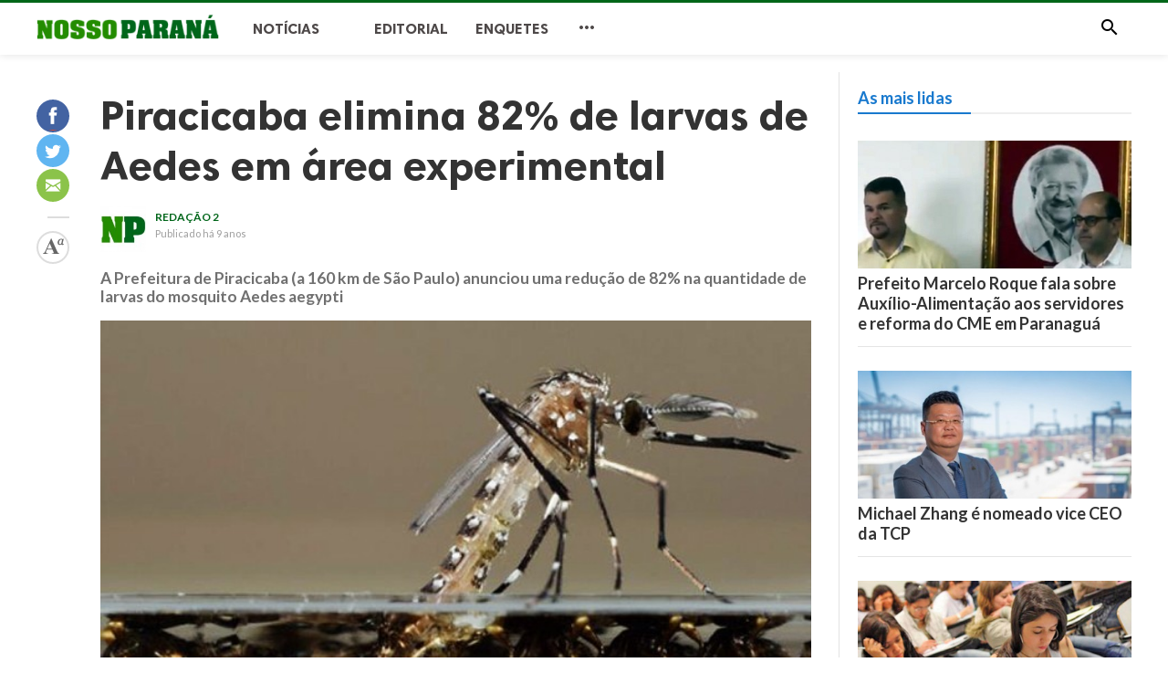

--- FILE ---
content_type: text/html; charset=UTF-8
request_url: https://nossoparana.com.br/news/piracicaba-elimina-82-de-larvas-de-aedes-em-area-experimental
body_size: 12925
content:
<!DOCTYPE html>
<html>
<head>
    <title>Nosso Paraná</title>
    <meta http-equiv="Content-Type" content="text/html; charset=utf-8" />
    <meta name="viewport" content="width=device-width, minimum-scale=1.0, maximum-scale=1.0, user-scalable=no">
    <meta name="description" content="A Prefeitura de Piracicaba (a 160 km de São Paulo) anunciou uma redução de 82% na quantidade de larvas do mosquito Aedes aegypti" />
    <meta property="fb:app_id" content="456190321071604" />
    <meta property="og:type"   content="website" />
    <meta property="og:site_name" content="Nosso Paran&aacute;">
    <meta property="og:title" content="Piracicaba elimina 82% de larvas de Aedes em área experimental | Nosso Paraná">
    <meta property="og:description" content="A Prefeitura de Piracicaba (a 160 km de São Paulo) anunciou uma redução de 82% na quantidade de larvas do mosquito Aedes aegypti">
    <meta property="og:url" content="https://nossoparana.com.br/news/piracicaba-elimina-82-de-larvas-de-aedes-em-area-experimental">
    <meta property="og:locale" content="pt_BR">
    <meta property="og:image" content="https://nossoparana.com.br/upload/media/posts/2016-11/22/piracicaba-elimina-82-de-larvas-de-aedes-em-area-experimental_1479836546-b.jpg" />
    <meta name="twitter:card" content="summary">
    <meta name="twitter:site" content="Nosso Paran&aacute;">
    <meta name="twitter:title" content="Piracicaba elimina 82% de larvas de Aedes em área experimental | Nosso Paraná">
    <meta name="twitter:url" content="https://nossoparana.com.br/news/piracicaba-elimina-82-de-larvas-de-aedes-em-area-experimental">
    <meta name="twitter:description" content="A Prefeitura de Piracicaba (a 160 km de São Paulo) anunciou uma redução de 82% na quantidade de larvas do mosquito Aedes aegypti">
    <meta name="twitter:image" content="https://nossoparana.com.br/upload/media/posts/2016-11/22/piracicaba-elimina-82-de-larvas-de-aedes-em-area-experimental_1479836546-b.jpg" />
    <link rel="shortcut icon" href="https://nossoparana.com.br/assets/img/favicon.png" />

    <link href='https://fonts.googleapis.com/css?family=Lato:400,500,600,700&amp;subset=latin,latin-ext' rel='stylesheet' type='text/css'>
    <link href="https://fonts.googleapis.com/icon?family=Material+Icons" rel="stylesheet">
    <link type="text/css" rel="stylesheet" href="https://nossoparana.com.br/themes/modern/css/plugins.css">
    <link type="text/css" rel="stylesheet" href="https://nossoparana.com.br/themes/modern/css/application.css">

    <style type="text/css">
        body {
            font-family: lato, Helvetica, Arial, sans-serif;
            background: !important;}
        .header {
            background: #ffffff!important;}
        .header__appbar {
            border-top: 3px solid #006619!important;}
        .header__appbar--left__menu__list__item > a{
            color: #4e4949!important;}
        .header__appbar--left__menu__list__item > a > i{
            color: #4e4949!important;}
        .header__appbar--left__menu__list__item > a:hover{
            color: #34872f!important;}
        .header__appbar--left__menu__list__item > a:hover > i{
            color: #34872f!important;}
        .button.button-create {
            background: !important;
            color: !important;
            border-color: !important;}
        .button.button-create i {
            color: !important;}
        .button.button-create:hover {
            background: !important;
            color: !important;}
        .button.button-create:hover i {
            color: !important;}
    </style>

    <!-- <script async src="https://pagead2.googlesyndication.com/pagead/js/adsbygoogle.js?client=ca-pub-9106082554985149"
     crossorigin="anonymous"></script> -->




    
</head>
<body class="">

<header class="header">
    <div class="header__searchbar">
        <div class="header__searchbar__container">
            <form action="https://nossoparana.com.br/search" method="get">
                <input class="header__searchbar__container__input" id="search" type="search" required="" name="q" placeholder="Procurar..." autocomplete="off">
                <label class="header__searchbar__container__close material-button material-button--icon ripple" for="search"><i class="material-icons">&#xE5CD;</i></label>
            </form>
        </div>
    </div>
    <div class="header__appbar">
        <div class="container">
            <div class="header__appbar--left">
                <div class="header__appbar--left__nav visible-mobile">
                    <i class="material-icons" style="font-weight: 700;">menu</i>
                </div>
                <div class="header__appbar--left__logo"><a href="/"><img  class="site-logo" src="https://nossoparana.com.br/assets/img/logo.png" alt="Nosso Paraná"></a></div>
                <div class="header__appbar--left__menu hide-mobile">
                    <ul class="header__appbar--left__menu__list">
                                                    <li class="header__appbar--left__menu__list__item" ><a href="https://nossoparana.com.br/news" class="ripple" data-type="1">Not&iacute;cias</a></li>
                                                    <li class="header__appbar--left__menu__list__item" ><a href="https://nossoparana.com.br/quizzes" class="ripple" data-type="3"></a></li>
                                                    <li class="header__appbar--left__menu__list__item" ><a href="https://nossoparana.com.br/editorial" class="ripple" data-type="19">Editorial</a></li>
                                                    <li class="header__appbar--left__menu__list__item" ><a href="https://nossoparana.com.br/polls" class="ripple" data-type="4">Enquetes</a></li>
                                                    <li class="header__appbar--left__menu__list__item">
                                <a class="category-dropdown-button ripple has-dropdown" href="javascript:" data-target="category-dropdown" data-align="center">
                                    <i class="material-icons">&#xE5D3;</i>
                                </a>
                                    <div class="category-dropdown dropdown-container">
                                       <div class="category-dropdown_sec sec_cat1 clearfix">
                                            <div class="category-dropdown_community">
                                                <div class="community_title">Nosso Paraná</div>
                                                <div class="community_desc" >5 Anos de Informação</div>
                                            </div>
											<div class="small" >Fale Conosco - contato@nossoparana.com.br</div>
											
                                           <!-- <div class="reaction-emojis">
                                                <a href="https://nossoparana.com.br/reactions/awesome" title="AWESOME!" ><img alt="AWESOME!" src="https://nossoparana.com.br/themes/modern/img/reactions/awesome.gif " width="42"></a>
                                                <a href="https://nossoparana.com.br/reactions/nice" title="NICE!" ><img alt="NICE!" src="https://nossoparana.com.br/themes/modern/img/reactions/nice.png" width="42"></a>
                                                <a href="https://nossoparana.com.br/reactions/loved" title="LOVED!" ><img alt="LOVED!" src="https://nossoparana.com.br/themes/modern/img/reactions/loved.gif" width="42"></a>
                                                <a href="https://nossoparana.com.br/reactions/lol"  title="LOL!" ><img alt="LOL!" src="https://nossoparana.com.br/themes/modern/img/reactions/lol.gif" width="42"></a>
                                                <a href="https://nossoparana.com.br/reactions/funny" title="FUNNY" ><img alt="FUNNY" src="https://nossoparana.com.br/themes/modern/img/reactions/funny.gif" width="42"></a>
                                                <a href="https://nossoparana.com.br/reactions/fail" title="FAIL!" ><img alt="FAIL!" src="https://nossoparana.com.br/themes/modern/img/reactions/fail.gif" width="42"></a>
                                                <a href="https://nossoparana.com.br/reactions/omg"  title="OMG" ><img alt="OMG" src="https://nossoparana.com.br/themes/modern/img/reactions/wow.gif" width="42"></a>
                                                <a href="https://nossoparana.com.br/reactions/ew" title="EW" ><img alt="EW" src="https://nossoparana.com.br/themes/modern/img/reactions/cry.gif" width="42"></a>
                                            </div> -->
                                        </div> 
                                        <div class="category-dropdown_sec sec_cat2 clearfix">
                                            <!--<ul >
                                                                                                    <li class="dropdown-container__item ripple" style="float:left;width:25%">
                                                        <a href="https://nossoparana.com.br/brasil" title="Brasil">Brasil </a>
                                                    </li>
                                                                                                    <li class="dropdown-container__item ripple" style="float:left;width:25%">
                                                        <a href="https://nossoparana.com.br/david-formiga" title="David Formiga">David Formiga </a>
                                                    </li>
                                                                                                    <li class="dropdown-container__item ripple" style="float:left;width:25%">
                                                        <a href="https://nossoparana.com.br/edsontoleto" title="Edson Toleto">Edson Toleto </a>
                                                    </li>
                                                                                                    <li class="dropdown-container__item ripple" style="float:left;width:25%">
                                                        <a href="https://nossoparana.com.br/emerson-casburgo" title="Emerson Casburgo">Emerson Casburgo </a>
                                                    </li>
                                                                                                    <li class="dropdown-container__item ripple" style="float:left;width:25%">
                                                        <a href="https://nossoparana.com.br/esportes" title="Esportes">Esportes </a>
                                                    </li>
                                                                                                    <li class="dropdown-container__item ripple" style="float:left;width:25%">
                                                        <a href="https://nossoparana.com.br/fabiano-elias" title="Fabiano Elias">Fabiano Elias </a>
                                                    </li>
                                                                                                    <li class="dropdown-container__item ripple" style="float:left;width:25%">
                                                        <a href="https://nossoparana.com.br/fulvio" title="Fulvio Henrique Berlim - FHB">Fulvio Henrique Berlim - FHB </a>
                                                    </li>
                                                                                                    <li class="dropdown-container__item ripple" style="float:left;width:25%">
                                                        <a href="https://nossoparana.com.br/ivan-lapolli" title="Ivan Lapolli">Ivan Lapolli </a>
                                                    </li>
                                                                                                    <li class="dropdown-container__item ripple" style="float:left;width:25%">
                                                        <a href="https://nossoparana.com.br/leandro-mendes" title="Leandro Mendes">Leandro Mendes </a>
                                                    </li>
                                                                                                    <li class="dropdown-container__item ripple" style="float:left;width:25%">
                                                        <a href="https://nossoparana.com.br/legendado" title="Legendado">Legendado </a>
                                                    </li>
                                                                                                    <li class="dropdown-container__item ripple" style="float:left;width:25%">
                                                        <a href="https://nossoparana.com.br/litoral" title="Litoral">Litoral </a>
                                                    </li>
                                                                                                    <li class="dropdown-container__item ripple" style="float:left;width:25%">
                                                        <a href="https://nossoparana.com.br/marcela-berlim" title="Marcela Berlim">Marcela Berlim </a>
                                                    </li>
                                                                                                    <li class="dropdown-container__item ripple" style="float:left;width:25%">
                                                        <a href="https://nossoparana.com.br/Maria Elisa Valinas" title="Maria Elisa Valinas">Maria Elisa Valinas </a>
                                                    </li>
                                                                                                    <li class="dropdown-container__item ripple" style="float:left;width:25%">
                                                        <a href="https://nossoparana.com.br/mundo" title="Mundo">Mundo </a>
                                                    </li>
                                                                                                    <li class="dropdown-container__item ripple" style="float:left;width:25%">
                                                        <a href="https://nossoparana.com.br/parana" title="Paran&aacute;">Paran&aacute; </a>
                                                    </li>
                                                                                                    <li class="dropdown-container__item ripple" style="float:left;width:25%">
                                                        <a href="https://nossoparana.com.br/seme-said" title="Seme Said">Seme Said </a>
                                                    </li>
                                                                                                    <li class="dropdown-container__item ripple" style="float:left;width:25%">
                                                        <a href="https://nossoparana.com.br/tiago-ferreira" title="Tiago Ferreira">Tiago Ferreira </a>
                                                    </li>
                                                                                                    <li class="dropdown-container__item ripple" style="float:left;width:25%">
                                                        <a href="https://nossoparana.com.br/utilidade_publica" title="Utilidade P&uacute;blica">Utilidade P&uacute;blica </a>
                                                    </li>
                                                                                            </ul> -->
                                        </div>
                                        <div class="category-dropdown_sec sec_cat3 clearfix">
                                            <img class="footer-site-logo" src="/assets/img/flogo.png" width="60px" alt="">

                                          <!--                                                  <div class="language-links hor">
                                                    <a class="button button-white" href="javascript:">
                                                        <i class="material-icons">&#xE8E2;</i> <b></b>
                                                    </a>
                                                    <ul class="sub-nav ">
                                                                                                                    <li>
                                                                <a href="https://nossoparana.com.br/selectlanguge/en" class="sub-item">English</a>
                                                            </li>
                                                                                                                    <li>
                                                                <a href="https://nossoparana.com.br/selectlanguge/tr" class="sub-item">T&uuml;rk&ccedil;e</a>
                                                            </li>
                                                                                                                    <li>
                                                                <a href="https://nossoparana.com.br/selectlanguge/ru" class="sub-item">Русский</a>
                                                            </li>
                                                                                                                    <li>
                                                                <a href="https://nossoparana.com.br/selectlanguge/it" class="sub-item">Italiano</a>
                                                            </li>
                                                                                                                    <li>
                                                                <a href="https://nossoparana.com.br/selectlanguge/es" class="sub-item">Espa&ntilde;ol</a>
                                                            </li>
                                                                                                                    <li>
                                                                <a href="https://nossoparana.com.br/selectlanguge/nl" class="sub-item">Dutch</a>
                                                            </li>
                                                                                                            </ul>
                                                </div>
                                             -->

                                            <div class="footer-left">
                                                <div class="footer-menu clearfix">
                                                                                                          <!-- <a  class="footer-menu__item " href="https://nossoparana.com.br/pages/19869875986" title="1">1</a>-->
													   <a  class="footer-menu__item " href="http://pr.nossoparana.com.br" title="Expediente">Expediente -</a>
													   <a  class="footer-menu__item " href="http://pr.nossoparana.com.br/c" title="Contato">Contato -</a>
													    <a  class="footer-menu__item " href="http://pr.nossoparana.com.br/legal" title="">Aviso Legal -</a>
													   <a  class="footer-menu__item " href="http://pr.nossoparana.com.br/privacidade" title="">Privacidade</a>
                                                                                                                                                        </div>
                                                <div class="footer-copyright clearfix">
                                                     Copyright &copy; 2026 Nosso Paran&aacute;. All rights reserved.

                                                </div>
                                            </div>
                                        </div>
                                    </div>

                            </li>
                    </ul>
                </div>
            </div>
            <div class="header__appbar--right">
                <div class="header__appbar--right__search hide-mobile">
                    <div class="header__appbar--right__search__button material-button material-button--icon ripple"><i class="material-icons">&#xE8B6;</i></div>
                </div>
                <div class="header__appbar--right__notice">
                                            <div class="create-links hor">
                                                        
                        </div>
                                    </div>


                                    <div class="header__appbar--right__settings">
                       <!-- <a class="header__appbar--right__settings__button material-button material-button--icon ripple"  href="https://nossoparana.com.br/login" rel="get:Loginform">
                            <i class="material-icons">&#xE853;</i>
                        </a> -->
                    </div>
                            </div>
        </div>
    </div>


</header>

<div class="drawer">
    <div class="drawer__header clearfix">
        <div class="drawer__header__logo"><a href="/"><img src="https://nossoparana.com.br/assets/img/logo.png" alt="Nosso Paraná"></a></div>


        <span class="drawer__header__close"><i class="material-icons">&#xE408;</i></span>
    </div>
    <ul class="drawer__menu">
        <li class="drawer__menu__item drawer__menu__item--active">
            <a class="drawer__menu__item__link" href="/" >
                <span class="drawer__menu__item__icon"><i class="material-icons">&#xE88A;</i></span>
                <span class="drawer__menu__item__title">Home</span>
            </a>
        </li>
                    <li class="drawer__menu__item ">
                <a class="drawer__menu__item__link" href="https://nossoparana.com.br/news">
                    <span class="drawer__menu__item__icon"><i class=material-icons>library_books</i></span>
                    <span class="drawer__menu__item__title">News</span>
                </a>
				
            </li>

                    <li class="drawer__menu__item ">
                <a class="drawer__menu__item__link" href="https://nossoparana.com.br/quizzes">
                    <span class="drawer__menu__item__icon"><i class=material-icons>&#xE834;</i></span>
                    <span class="drawer__menu__item__title">Quizzes</span>
                </a>
				
            </li>

                    <li class="drawer__menu__item ">
                <a class="drawer__menu__item__link" href="https://nossoparana.com.br/editorial">
                    <span class="drawer__menu__item__icon"><i class=material-icons>library_books</i></span>
                    <span class="drawer__menu__item__title">Editorial</span>
                </a>
				
            </li>

                    <li class="drawer__menu__item ">
                <a class="drawer__menu__item__link" href="https://nossoparana.com.br/polls">
                    <span class="drawer__menu__item__icon"><i class=material-icons></i></span>
                    <span class="drawer__menu__item__title">Polls</span>
                </a>
				
            </li>

        

        <li class=" drawer__menu__item--border ">
           <!-- <div class="reaction-emojis" style="padding:20px 10px">
                <a href="https://nossoparana.com.br/reactions/awesome" title="AWESOME!" ><img alt="AWESOME!" src="https://nossoparana.com.br/themes/modern/img/reactions/awesome.gif " width="32"></a>
                <a href="https://nossoparana.com.br/reactions/nice" title="NICE!" ><img alt="NICE!" src="https://nossoparana.com.br/themes/modern/img/reactions/nice.png" width="32"></a>
                <a href="https://nossoparana.com.br/reactions/loved" title="LOVED!" ><img alt="LOVED!" src="https://nossoparana.com.br/themes/modern/img/reactions/loved.gif" width="32"></a>
                <a href="https://nossoparana.com.br/reactions/lol"  title="LOL!" ><img alt="LOL!" src="https://nossoparana.com.br/themes/modern/img/reactions/lol.gif" width="32"></a>
                <a href="https://nossoparana.com.br/reactions/funny" title="FUNNY" ><img alt="FUNNY" src="https://nossoparana.com.br/themes/modern/img/reactions/funny.gif" width="32"></a>
                <a href="https://nossoparana.com.br/reactions/fail" title="FAIL!" ><img alt="FAIL!" src="https://nossoparana.com.br/themes/modern/img/reactions/fail.gif" width="32"></a>
                <a href="https://nossoparana.com.br/reactions/omg"  title="OMG" ><img alt="OMG" src="https://nossoparana.com.br/themes/modern/img/reactions/wow.gif" width="32"></a>
                <a href="https://nossoparana.com.br/reactions/ew" title="EW" ><img alt="EW" src="https://nossoparana.com.br/themes/modern/img/reactions/cry.gif" width="32"></a>
            </div> -->
        </li>
    </ul>
&nbsp;&nbsp;&nbsp;&nbsp;<a href="http://pr.nossoparana.com.br/">&nbsp;&nbsp;Expediente</a><br><br><br><br>


</div>

<div class="content-header hide-mobile">
    <div class="content-header__container">
        <div class="content-header__container__left">
            <div class="content-header__container__left__home">
                <a href="/" title="Anasayfa"><i class="material-icons">&#xE88A;</i></a>
            </div>
           
        </div>
        <div class="content-header__container__right">


        </div>
    </div>
    <div class="content-header__progress--container">
        <div class="content-header__progress--container__progress"></div>
    </div>
</div>
<div class="buzz-container">
    <div class="clearfix">
    <div class="ads clearfix"  style='height:autopx; max-width:728px;margin:0 auto;'>
        
            <div class="show-web visible-mobile">
                <img border="0" src="https://www.nossoparana.com.br/publicidade/1.gif" width="0%">

<!-- google abaixo-->


            </div>

            </div>
    </div>


    <div class="global-container container" style="padding-top:0!important">
        <div class="content"  style="padding-top:20px;border-right: 1px solid #e3e3e3;">


            <div class="news content-detail-page">

                <article role="main" itemscope itemtype="http://schema.org/NewsArticle" class="news__item" data-type="news" data-id="24" data-url="https://nossoparana.com.br/news/piracicaba-elimina-82-de-larvas-de-aedes-em-area-experimental" data-title="Piracicaba elimina 82% de larvas de Aedes em &aacute;rea experimental" data-description="A Prefeitura de Piracicaba (a 160 km de S&atilde;o Paulo) anunciou uma redu&ccedil;&atilde;o de 82% na quantidade de larvas do mosquito Aedes aegypti" data-keywords="" data-share="0">
    <meta itemprop="mainEntityOfPage" content="https://nossoparana.com.br/news/piracicaba-elimina-82-de-larvas-de-aedes-em-area-experimental">
    <meta itemprop="dateModified" content="2016-11-22T17:42:27+00:00"/>
    <meta itemprop="inLanguage" content="pt_BR" />
    <meta itemprop="genre" content="news" name="medium" />


    <div class="content-body">
        <div class="content-body--left">
            <div class="content-sticky">

                <div class="content-share">
                    <a class="content-share__item facebook buzz-share-button" data-share-type="facebook" data-type="news" data-id="24" data-post-url="/shared" data-title="Piracicaba elimina 82% de larvas de Aedes em &aacute;rea experimental" data-sef="https://nossoparana.com.br/news/piracicaba-elimina-82-de-larvas-de-aedes-em-area-experimental">
                        <div class="content-share__icon facebook-white"></div>
                                            </a>
                    <a class="content-share__item twitter buzz-share-button" data-share-type="twitter" data-type="news" data-id="24" data-post-url="/shared" data-title="Piracicaba elimina 82% de larvas de Aedes em &aacute;rea experimental" data-sef="https://nossoparana.com.br/news/piracicaba-elimina-82-de-larvas-de-aedes-em-area-experimental">
                        <div class="content-share__icon twitter-white"></div>
                                            </a>
                   
                    <a class="content-share__item whatsapp buzz-share-button visible-phone" data-type="news" data-id="24" data-share-type="whatsapp" data-post-url="/shared" data-title="Piracicaba elimina 82% de larvas de Aedes em &aacute;rea experimental" data-sef="https://nossoparana.com.br/news/piracicaba-elimina-82-de-larvas-de-aedes-em-area-experimental">
                        <div class="content-share__icon whatsapp-white"></div>
                                            </a>
                    <a class="content-share__item mail buzz-share-button" data-type="news" data-id="24" data-share-type="mail" data-post-url="/shared" data-title="Piracicaba elimina 82% de larvas de Aedes em &aacute;rea experimental" data-sef="https://nossoparana.com.br/news/piracicaba-elimina-82-de-larvas-de-aedes-em-area-experimental">
                        <div class="content-share__icon mail-white"></div>
                                            </a>
                </div>
                <div class="content-font hide-phone">
                    <div class="content-font__item has-dropdown" data-target="font-dropdown-24" data-align="left-bottom">
                        <span class="content-font__icon"></span>
                    </div>
                    <div class="font-dropdown font-dropdown-24 dropdown-container">
                        <ul>
                            <li class="font-dropdown__item dropdown-container__item ripple has-ripple" data-action="minus">
                                <span class="font-dropdown__item__icon font-dropdown__item__icon--minus"></span>
                            </li>
                            <li class="font-dropdown__item dropdown-container__item ripple has-ripple" data-action="plus">
                                <span class="font-dropdown__item__icon font-dropdown__item__icon--plus"></span>
                            </li>
                        </ul>
                    </div>
                </div>
            </div>
        </div>
        <div class="content-body--right">
                        <div class="content-title">
                <h1 itemprop="headline"><a href="https://nossoparana.com.br/news/piracicaba-elimina-82-de-larvas-de-aedes-em-area-experimental">Piracicaba elimina 82% de larvas de Aedes em &aacute;rea experimental</a></h1>
            </div>

            
            <figure style="display: none" class="content-body__image" itemprop="image" itemscope="" itemtype="https://schema.org/ImageObject">
                <img class="lazy" data-original="/upload/media/posts/2016-11/22/piracicaba-elimina-82-de-larvas-de-aedes-em-area-experimental_1479836546-b.jpg" alt="Piracicaba elimina 82% de larvas de Aedes em &aacute;rea experimental" width="788" style="display: block;">
                <meta itemprop="url" content="/upload/media/posts/2016-11/22/piracicaba-elimina-82-de-larvas-de-aedes-em-area-experimental_1479836546-b.jpg">
                <meta itemprop="width" content="788">
                <meta itemprop="height" content="443">
            </figure>

            <div class="content-info">
                <div class="clearfix" itemprop="author" itemscope="" itemtype="http://schema.org/Person" >

                                                <!-- publisher -->
                            <div itemprop="publisher" itemscope="" itemtype="https://schema.org/Organization">
                                <div itemprop="logo" itemscope="" itemtype="https://schema.org/ImageObject">
                                    <meta itemprop="url" content="/upload/media/members/avatar/redacao-2-df551fc618a90ddc9c6128540ba9e5db-b.jpg">
                                    <meta itemprop="width" content="200">
                                    <meta itemprop="height" content="200">
                                </div>
                                <meta itemprop="name" content="reda&ccedil;&atilde;o 2">
                                                                                            </div>

                        <div class="user-info Male answerer">
                            <div class="avatar left">
                                <img src="/upload/media/members/avatar/redacao-2-df551fc618a90ddc9c6128540ba9e5db-s.jpg" width="55" height="55" alt="reda&ccedil;&atilde;o 2">
                            </div>
                            <div class="info">


                                <a itemprop="name" class="content-info__author"  target="_self">reda&ccedil;&atilde;o 2</a>

                              <!--                                      <div class="label label-admin" style="margin-left:5px">Admin</div>
                                 -->


                                <div class="detail">

                                    Publicado <time  class="content-info__date" itemprop="datePublished" datetime="2016-11-22T17:42:27+00:00">há 9 anos</time>
                                                                    </div>

                            </div>
                        </div>
                    <div style="float:right;color:#888;width:60px;text-align:right;font-size:13px;margin-top: 2px">
                        <b></b><br> 
                    </div>


                


                    
                </div>


            </div>
             
            <div class="content-body__description" itemprop="description">A Prefeitura de Piracicaba (a 160 km de São Paulo) anunciou uma redução de 82% na quantidade de larvas do mosquito Aedes aegypti</div>


            <div class="content-body__detail" itemprop="articleBody">

                <section class="entry" id="section_0" entry="25">

        
                
                                        <img class="lazy img-responsive" style="width:100%"  data-original="/upload/media/entries/2016-11/22/24-0-5e68dd29f4e1ab294b8ee946ad9c3dcf.jpg" alt="">
                        <small></small>
                
                                
                <p>
                    <p>O resultado foi alcançado com uma versão transgênica do mosquito transmissor dos vírus da dengue, zika, chikungunya e febre amarela. A prefeitura agora planeja estender a experiência a áreas centrais da cidade de 390 mil habitantes 160 km a noroeste da capital paulista.</p><p>Segundo a Secretaria da Saúde de Piracicaba, na temporada de dengue 2014/15, o bairro Cecap/Eldorado tinha apresentado 133 casos de infecção, o maior índice da cidade. Na temporada seguinte, 2015/16, houve um único caso.</p><p>As fêmeas adultas do&nbsp;<i>Aedes</i>&nbsp;transmitem os vírus ao sugar o sangue de seres humanos. A empresa de origem britânica Oxitec criou uma linhagem de mosquitos machos (batizada OX513A) com um gene que faz todas as suas larvas –machos e fêmeas– morrerem antes de chegar à fase alada.</p><p>Soltos em quantidade suficiente numa região, transmosquitos competem com machos selvagens por fêmeas, que não aceitam nova inseminação após a cópula. O sistema, ainda sem licença do governo federal para emprego generalizado, não elimina por completo as fêmeas picadoras, mas reduz muito sua população.</p><p>"Fomos atrás da ferramenta que nos parecia mais adequada para ajudar nessa dura batalha contra o transmissor da dengue, do zika e da chikungunya", afirma o prefeito Gabriel Ferrato. Ele decidiu ampliar por um ano o teste experimental e incluir nele uma população entre 35 mil e 60 mil habitantes de área no centro da cidade, ainda por definir.</p><p>A soltura dos mosquitos transgênicos no ambiente tem de ser contínua. A demanda resultante por insetos modificados passará a ser atendida por uma fábrica que a Oxitec construirá em Piracicaba. Sua sede original, com produção limitada, fica em Campinas.</p><p>"Nos próximos anos faremos um investimento da ordem de milhões de reais nesta nova unidade de&nbsp;<i>Aedes aegypti</i>&nbsp;do Bem", diz Glen Slade, diretor da Oxitec do Brasil, referindo-se ao apelido propagandístico do inseto criado pela empresa. A unidade terá condições de atender mais de 300 mil pessoas.</p><p><b>ANVISA</b></p><p>A linhagem OX513A, no entanto, ainda não conta com licença da Agência de Vigilância Sanitária (Anvisa) para ser liberada em escala comercial, ilimitada, no ambiente. A Oxitec só conta com autorização para fazer testes experimentais em áreas restritas. Além do de Piracicaba, houve outro em Juazeiro (BA), que resultou em redução de 95% na população de&nbsp;<i>Aedes</i>.&nbsp;</p><p>Por ora, a empresa obteve licença só da Comissão Técnica Nacional de Biossegurança (CTNBio), em abril de 2014. Um mês depois, iniciou contatos com a Anvisa, mas até hoje não houve definição sobre o procedimento para autorizar a tecnologia em larga escala, nem mesmo se é da competência da Vigilância Sanitária fazer isso.&nbsp;</p><p>"Esta é uma tecnologia inovadora e diferente de todos os demais produtos e atividades regulados até o momento pela Anvisa e por outras agências estrangeiras", responde a agência desde agosto de 2015.&nbsp;</p><p>"A Anvisa está analisando o material apresentado pela empresa em caráter prioritário, inclusive com consultas a outras agências reguladoras internacionais que estão tratando de questões semelhantes. A análise envolve aspecto de segurança e, especialmente, eficácia da tecnologia."&nbsp;</p><p>A FDA, agência norte-americana de fármacos e alimentos, decidiu no final de 2014 que a linhagem OX513A deverá observar as exigências para registro de medicamentos veterinários, mas o processo ainda se encontra em andamento.</p>
                </p>
                                 <div class="clear"></div>

            </section>

    

    


            </div>
			
			  <!-- tags -->
                        <div class="content-tag hide-mobiles"> <h5>Tags</h5>
                                        <span class="tagy"><a href="https://nossoparana.com.br/tag/larvas%20de%20Aedes">larvas de Aedes</a></span>
                                </div>
            
            <!-- source url -->
                          <div class="colheader ">
                            <h1>Deixe o seu coment&aacute;rio</h1>
                        </div>

                        <div class="fb-comments" ref="https://nossoparana.com.br/news/piracicaba-elimina-82-de-larvas-de-aedes-em-area-experimental" data-numposts="5" data-width="100%" style="width: 100%"></div>

                        <style>.fb-comments{  width: 102%;}.fb_iframe_widget iframe{margin:-7px;    width: 102%;}</style>
   <br>
   <!-- espaço -->
  

   
   <!-- espaço -->
                    



          

             <div class="clearfix">
    <div class="ads clearfix"  style='height:autopx; max-width:788px;margin:0 auto;'>
        
            <div class="show-web hide-phone">
                <!--igua-->

<!-- <img border="0" src="https://agoralitoral.com.br/uploads/blocks/block_68a5c42141c686-48564937.jpg" width="0%"> -->

<a target="_blank" href="https://www.igua.com.br/storage/74/db/12/campanha-de-renegoci-lxfrg.pdf">
<img border="0" src="https://agoralitoral.com.br/uploads/blocks/block_68a5c42141c686-48564937.jpg" width="100%"></a>
<br>
<!--igua fim -->

<br>
<!--<a target="_blank" href="https://linktr.ee/papagaiolororecords/">
<img border="0" src="https://www.nossoparana.com.br/publicidade/tcp.jpg" width="100%"></a> 
<a target="_blank" href="https://www.paranagua.pr.gov.br/">
<img border="0" src="https://www.nossoparana.com.br/publicidade/pre004.jpg" width="100%"></a>-->

<br>
            </div>

        
            <div class="hide-web visible-mobile">
                <!-- <br>
<a target="_blank" href="https://linktr.ee/papagaiolororecords/">
<img border="0" src="https://www.nossoparana.com.br/publicidade/tcp2.png" width="100%"> -->
<!--pgua-->
<br>
<img border="0" src="https://www.nossoparana.com.br/publicidade/1.gif" width="0%">

<a target="_blank" href="https://www.igua.com.br/storage/74/db/12/campanha-de-renegoci-lxfrg.pdf">
<img border="0" src="https://agoralitoral.com.br/uploads/blocks/block_68a5c421426a71-72484877.jpg" width="100%"></a>
<br>
<!--igua fim -->
            </div>

            </div>
    </div>

            
                        <div class="content-comments">
                <div class="content-comments">
                    
                  
                    
                </div>

                <style> .fb_dialog{z-index:999999999} </style>
                <div id="fb-root"></div>
                <script>(function(d, s, id) {
                        var js, fjs = d.getElementsByTagName(s)[0];
                        if (d.getElementById(id)) return;
                        js = d.createElement(s); js.id = id;
                        js.src = "//connect.facebook.net/pt_BR/sdk.js#xfbml=1&appId=456190321071604&version=v2.7";
                        fjs.parentNode.insertBefore(js, fjs);
                    }(document, 'script', 'facebook-jssdk'));</script>

            </div>
            
        </div>

    </div> <div class="clear"></div>
</article>

            </div>
            <div class="content-spinner">
                <svg class="spinner-container" width="45px" height="45px" viewBox="0 0 52 52">
                    <circle class="path" cx="26px" cy="26px" r="20px" fill="none" stroke-width="4px"></circle>
                </svg>
            </div>
        </div>

        <div class="sidebar hide-mobile">
            <div class="sidebar--fixed">

                

                <div class="sidebar-block clearfix">
        <div class="colheader rosy">
            <h1>As mais lidas</h1>
        </div>
        <br>
        <ol class="sidebar-mosts sidebar-mosts--readed">
                            <li class="sidebar-mosts__item ">
                    <a class="sidebar-mosts__item__link" href="https://nossoparana.com.br/news/prefeito-marcelo-roque-fala-sobre-auxilio-alimentacao-aos-servidores-e-reforma-do-cme-em-paranagua" title="Prefeito Marcelo Roque fala sobre Aux&iacute;lio-Alimenta&ccedil;&atilde;o aos servidores e reforma do CME em Paranagu&aacute; ">
                        <figure class="sidebar-mosts__item__body">
                            <div class="sidebar-mosts__item__image">
                                <img class="sidebar-mosts__item__image__item lazy" data-original="/upload/media/posts/2017-11/12/prefeito-marcelo-roque-fala-sobre-auxilio-alimentacao-aos-servidores-e-reforma-do-cme-em-paranagua_1510483048-s.jpg" alt="Prefeito Marcelo Roque fala sobre Aux&iacute;lio-Alimenta&ccedil;&atilde;o aos servidores e reforma do CME em Paranagu&aacute; "  width="300" height="169">
                            </div>
                            <figcaption class="sidebar-mosts__item__caption">
                                
                                <h3 class="sidebar-mosts__item__title">Prefeito Marcelo Roque fala sobre Aux&iacute;lio-Alimenta&ccedil;&atilde;o aos servidores e reforma do CME em Paranagu&aacute; </h3>
                            </figcaption>

                        </figure>
                    </a>
                </li>
                            <li class="sidebar-mosts__item ">
                    <a class="sidebar-mosts__item__link" href="https://nossoparana.com.br/inbox/michael-zhang-e-nomeado-vice-ceo-da-tcp" title="Michael Zhang &eacute; nomeado vice CEO da TCP">
                        <figure class="sidebar-mosts__item__body">
                            <div class="sidebar-mosts__item__image">
                                <img class="sidebar-mosts__item__image__item lazy" data-original="/upload/media/posts/2025-12/15/michael-zhang-e-nomeado-vice-ceo-da-tcp_1765817024-s.jpg" alt="Michael Zhang &eacute; nomeado vice CEO da TCP"  width="300" height="169">
                            </div>
                            <figcaption class="sidebar-mosts__item__caption">
                                
                                <h3 class="sidebar-mosts__item__title">Michael Zhang &eacute; nomeado vice CEO da TCP</h3>
                            </figcaption>

                        </figure>
                    </a>
                </li>
                            <li class="sidebar-mosts__item ">
                    <a class="sidebar-mosts__item__link" href="https://nossoparana.com.br/inbox/indicadores-comprovam-situacao-preocupante-do-ensino-medio" title="Indicadores comprovam situa&ccedil;&atilde;o preocupante do ensino m&eacute;dio">
                        <figure class="sidebar-mosts__item__body">
                            <div class="sidebar-mosts__item__image">
                                <img class="sidebar-mosts__item__image__item lazy" data-original="/upload/media/posts/2017-01/19/indicadores-comprovam-situacao-preocupante-do-ensino-medio_1484817269-s.jpg" alt="Indicadores comprovam situa&ccedil;&atilde;o preocupante do ensino m&eacute;dio"  width="300" height="169">
                            </div>
                            <figcaption class="sidebar-mosts__item__caption">
                                
                                <h3 class="sidebar-mosts__item__title">Indicadores comprovam situa&ccedil;&atilde;o preocupante do ensino m&eacute;dio</h3>
                            </figcaption>

                        </figure>
                    </a>
                </li>
                            <li class="sidebar-mosts__item ">
                    <a class="sidebar-mosts__item__link" href="https://nossoparana.com.br/news/jovem-mata-a-ex-namorada-a-facadas-e-usa-mesma-faca-para-cometer-suicidio" title="Jovem mata a ex-namorada a facadas e usa mesma faca para cometer suic&iacute;dio">
                        <figure class="sidebar-mosts__item__body">
                            <div class="sidebar-mosts__item__image">
                                <img class="sidebar-mosts__item__image__item lazy" data-original="/upload/media/posts/2017-09/19/jovem-mata-a-ex-namorada-a-facadas-e-usa-mesma-faca-para-cometer-suicidio_1505839563-s.jpg" alt="Jovem mata a ex-namorada a facadas e usa mesma faca para cometer suic&iacute;dio"  width="300" height="169">
                            </div>
                            <figcaption class="sidebar-mosts__item__caption">
                                
                                <h3 class="sidebar-mosts__item__title">Jovem mata a ex-namorada a facadas e usa mesma faca para cometer suic&iacute;dio</h3>
                            </figcaption>

                        </figure>
                    </a>
                </li>
                            <li class="sidebar-mosts__item ">
                    <a class="sidebar-mosts__item__link" href="https://nossoparana.com.br/news/usina-governador-parigot-de-souza-completa-50-anos" title="Usina Governador Parigot de Souza completa 50 anos">
                        <figure class="sidebar-mosts__item__body">
                            <div class="sidebar-mosts__item__image">
                                <img class="sidebar-mosts__item__image__item lazy" data-original="/upload/media/posts/2021-01/27/usina-governador-parigot-de-souza-completa-50-anos_1611749651-s.jpg" alt="Usina Governador Parigot de Souza completa 50 anos"  width="300" height="169">
                            </div>
                            <figcaption class="sidebar-mosts__item__caption">
                                
                                <h3 class="sidebar-mosts__item__title">Usina Governador Parigot de Souza completa 50 anos</h3>
                            </figcaption>

                        </figure>
                    </a>
                </li>
                            <li class="sidebar-mosts__item ">
                    <a class="sidebar-mosts__item__link" href="https://nossoparana.com.br/news/requiao-filho" title="Requi&atilde;o Filho">
                        <figure class="sidebar-mosts__item__body">
                            <div class="sidebar-mosts__item__image">
                                <img class="sidebar-mosts__item__image__item lazy" data-original="/upload/media/posts/2016-11/22/requiao-filho_1479840671-s.jpg" alt="Requi&atilde;o Filho"  width="300" height="169">
                            </div>
                            <figcaption class="sidebar-mosts__item__caption">
                                
                                <h3 class="sidebar-mosts__item__title">Requi&atilde;o Filho</h3>
                            </figcaption>

                        </figure>
                    </a>
                </li>
                            <li class="sidebar-mosts__item ">
                    <a class="sidebar-mosts__item__link" href="https://nossoparana.com.br/news/conscientizacao-e-cuidado-paranagua-saneamento-orienta-populacao-sobre-uso-da-agua" title="Conscientiza&ccedil;&atilde;o e cuidado: Paranagu&aacute; Saneamento orienta popula&ccedil;&atilde;o sobre uso da &aacute;gua.">
                        <figure class="sidebar-mosts__item__body">
                            <div class="sidebar-mosts__item__image">
                                <img class="sidebar-mosts__item__image__item lazy" data-original="/upload/media/posts/2026-01/15/conscientizacao-e-cuidado-paranagua-saneamento-orienta-populacao-sobre-uso-da-agua_1768472986-s.jpg" alt="Conscientiza&ccedil;&atilde;o e cuidado: Paranagu&aacute; Saneamento orienta popula&ccedil;&atilde;o sobre uso da &aacute;gua."  width="300" height="169">
                            </div>
                            <figcaption class="sidebar-mosts__item__caption">
                                
                                <h3 class="sidebar-mosts__item__title">Conscientiza&ccedil;&atilde;o e cuidado: Paranagu&aacute; Saneamento orienta popula&ccedil;&atilde;o sobre uso da &aacute;gua.</h3>
                            </figcaption>

                        </figure>
                    </a>
                </li>
                            <li class="sidebar-mosts__item ">
                    <a class="sidebar-mosts__item__link" href="https://nossoparana.com.br/news/termina-hoje-o-prazo-de-inscricao-no-sisu" title="Termina hoje o prazo de inscri&ccedil;&atilde;o no Sisu">
                        <figure class="sidebar-mosts__item__body">
                            <div class="sidebar-mosts__item__image">
                                <img class="sidebar-mosts__item__image__item lazy" data-original="/upload/media/posts/2017-06/01/termina-hoje-o-prazo-de-inscricao-no-sisu_1496321155-s.jpg" alt="Termina hoje o prazo de inscri&ccedil;&atilde;o no Sisu"  width="300" height="169">
                            </div>
                            <figcaption class="sidebar-mosts__item__caption">
                                
                                <h3 class="sidebar-mosts__item__title">Termina hoje o prazo de inscri&ccedil;&atilde;o no Sisu</h3>
                            </figcaption>

                        </figure>
                    </a>
                </li>
                            <li class="sidebar-mosts__item ">
                    <a class="sidebar-mosts__item__link" href="https://nossoparana.com.br/inbox/galo-aparece-entre-os-lideres-na-disputa-para-a-assembleia-legislativa-em-nova-pesquisa-de-intencao-de-voto" title="Galo aparece entre os l&iacute;deres na disputa para a Assembleia Legislativa em nova pesquisa de inten&ccedil;&atilde;o de voto">
                        <figure class="sidebar-mosts__item__body">
                            <div class="sidebar-mosts__item__image">
                                <img class="sidebar-mosts__item__image__item lazy" data-original="/upload/media/posts/2025-12/12/galo-aparece-entre-os-lideres-na-disputa-para-a-assembleia-legislativa-em-nova-pesquisa-de-intencao-_1765570746-s.jpg" alt="Galo aparece entre os l&iacute;deres na disputa para a Assembleia Legislativa em nova pesquisa de inten&ccedil;&atilde;o de voto"  width="300" height="169">
                            </div>
                            <figcaption class="sidebar-mosts__item__caption">
                                
                                <h3 class="sidebar-mosts__item__title">Galo aparece entre os l&iacute;deres na disputa para a Assembleia Legislativa em nova pesquisa de inten&ccedil;&atilde;o de voto</h3>
                            </figcaption>

                        </figure>
                    </a>
                </li>
                            <li class="sidebar-mosts__item ">
                    <a class="sidebar-mosts__item__link" href="https://nossoparana.com.br/news/qual-a-diferenca-entre-o-bairro-e-o-centro-de-paranagua" title="Qual a diferen&ccedil;a entre o bairro e o centro de Paranagu&aacute; ?">
                        <figure class="sidebar-mosts__item__body">
                            <div class="sidebar-mosts__item__image">
                                <img class="sidebar-mosts__item__image__item lazy" data-original="/upload/media/posts/2016-11/24/qual-a-diferenca-entre-o-bairro-e-o-centro-de-paranagua_1479946123-s.jpg" alt="Qual a diferen&ccedil;a entre o bairro e o centro de Paranagu&aacute; ?"  width="300" height="169">
                            </div>
                            <figcaption class="sidebar-mosts__item__caption">
                                
                                <h3 class="sidebar-mosts__item__title">Qual a diferen&ccedil;a entre o bairro e o centro de Paranagu&aacute; ?</h3>
                            </figcaption>

                        </figure>
                    </a>
                </li>
                    </ol>
    </div>

                <div class="sidebar-block clearfix">
        <div class="colheader sea"  style="margin:0px">
            <h1>Redes Sociais</h1>
        </div>
        <div class="external-sign-in">

                            <a class="Facebook do-signup tgec" target=_blank href="https://www.facebook.com/portalnossoparana"><div class="buzz-icon buzz-facebook-big"></div> Curta no Facebook </a>
                                        <a class="Twitter do-signup tgec" target=_blank href="https://twitter.com/nossopr"><div class="buzz-icon buzz-twitter-big"></div>Siga-nos noTwitter</a>
                                                    <a class="Instagram do-signup tgec" target=_blank href="https://www.instagram.com/portalnossoparana/"><div class="buzz-icon buzz-ingtagram-big"></div>Siga-nos no Instagram</a>
                    </div>
      </div>
    
                

            </div>
        </div>
    </div>
</div>



<span class="back-to-top hide-mobile"><i class="material-icons">&#xE316;</i></span>
<script src="https://nossoparana.com.br/themes/modern/js/plugins.js"></script>
<script src="https://nossoparana.com.br/themes/modern/js/app.min.js"></script>
<script>
    $( document ).ready(function() {
        App.init();
    });
</script>

<script>
    $(function(){

        //facebook
        window.fbAsyncInit = function() {
            FB.init({
                appId      : '456190321071604',
                xfbml      : true,
                version    : 'v2.5'
            });
        };

        (function(d, s, id){
            var js, fjs = d.getElementsByTagName(s)[0];
            if (d.getElementById(id)) {return;}
            js = d.createElement(s); js.id = id;
            js.src = "//connect.facebook.net/tr_TR/sdk.js";
            fjs.parentNode.insertBefore(js, fjs);
        }(document, 'script', 'facebook-jssdk'));

        $('body').on({
            click: function() {
                // facebook save button ajax
                FB.XFBML.parse();
            }
        }, '.facebook-save');
    });
</script>

    
        <script>
            $( document ).ready(function() {
                $('.poll_main_color').each(function(i){
                    $(this).css('width', $(this).attr('data-percent')+'%');
                });
            });
        </script>

    <script async src="//platform.twitter.com/widgets.js" charset="utf-8"></script>

    <script>
        $(function(){

            if ($('.content-sticky').length > 0) {
                if ($(window).width() >= 768) {
                    $(window).on('scroll', function () {
                        var scrollTop = $(this).scrollTop();
                        $('article').each(function () {
                            if (scrollTop >= ($(this).find('.content-body').offset().top - 76)) {
                                $(this).find('.content-sticky').addClass('sticky');
                                if (scrollTop >= ($(this).find('.content-body').offset().top + $(this).find('.content-body').height() - ($(this).find('.content-sticky').height() + 92))) {
                                    $(this).find('.content-sticky').removeClass('sticky');
                                    $(this).find('.content-sticky').css({'bottom': '0px', 'top': 'auto'});
                                } else {
                                    $(this).find('.content-sticky').addClass('sticky').css({
                                        'bottom': 'initial',
                                        'top': '80px'
                                    });
                                }
                            } else {
                                $(this).find('.content-sticky').removeClass('sticky').css({'bottom': 'auto', 'top': '10px'});
                            }
                        });
                    });
                }
            }

            $(".news").buzzScroll({item: ".news__item"});


        });

    </script>



<div id="auth-modal" class="modal auth-modal"></div>

<div class="hide">
    <input name="_requesttoken" id="requesttoken" type="hidden" value="vVFlEZv4iAE4ZXGlDOeUdnafjtXHzgBfOe4b5x9D" />
</div>

<!-- <script async="async" src="//pagead2.googlesyndication.com/pagead/js/adsbygoogle.js"></script> -->

<script>
  (function(i,s,o,g,r,a,m){i['GoogleAnalyticsObject']=r;i[r]=i[r]||function(){
  (i[r].q=i[r].q||[]).push(arguments)},i[r].l=1*new Date();a=s.createElement(o),
  m=s.getElementsByTagName(o)[0];a.async=1;a.src=g;m.parentNode.insertBefore(a,m)
  })(window,document,'script','https://www.google-analytics.com/analytics.js','ga');

  ga('create', 'UA-80293020-1', 'auto');
  ga('send', 'pageview');

</script>

<!-- Global site tag (gtag.js) - Google Analytics -->
<script async src="https://www.googletagmanager.com/gtag/js?id=UA-72464670-1"></script>
<script>
  window.dataLayer = window.dataLayer || [];
  function gtag(){dataLayer.push(arguments);}
  gtag('js', new Date());

  gtag('config', 'UA-72464670-1');
</script>

<div id="fb-root"></div>
<script>(function(d, s, id) {
  var js, fjs = d.getElementsByTagName(s)[0];
  if (d.getElementById(id)) return;
  js = d.createElement(s); js.id = id;
  js.src = "//connect.facebook.net/pt_BR/sdk.js#xfbml=1&version=v2.6&appId=150229558449912";
  fjs.parentNode.insertBefore(js, fjs);
}(document, 'script', 'facebook-jssdk'));</script>


</body>
</html>




--- FILE ---
content_type: text/css
request_url: https://nossoparana.com.br/themes/modern/css/application.css
body_size: 23949
content:
a,a:active,a:hover{text-decoration:none}@font-face{font-family:TMSans;src:url(../fonts/TMSans-Regular.eot?#iefix) format("embedded-opentype"),url(../fonts/TMSans-Regular.woff) format("woff"),url(../fonts/TMSans-Regular.ttf) format("truetype"),url(../fonts/TMSans-Regular.svg#TMSans-Regular) format("svg");font-weight:400;font-style:normal}@font-face{font-family:TMSans;src:url(../fonts/TMSans-Bold.eot?#iefix) format("embedded-opentype"),url(../fonts/TMSans-Bold.woff) format("woff"),url(../fonts/TMSans-Bold.ttf) format("truetype"),url(../fonts/TMSans-Bold.svg#TMSans-Bold) format("svg");font-weight:700;font-style:normal}html{font-family:sans-serif;-ms-text-size-adjust:100%;-webkit-text-size-adjust:100%}body{margin:0;background:#fff;overflow-x:hidden;font-size:100%;position:static;overflow-y:auto;font-family:'Open Sans',Helvetica,Arial,sans-serif;-webkit-font-smoothing:antialiased;text-rendering:optimizeLegibility;-moz-osx-font-smoothing:grayscale}.ads-300x250-sidebar,.container,.content,sub,sup{position:relative}*{-webkit-tap-highlight-color:transparent}progress,sub,sup{vertical-align:baseline}button,hr,input{overflow:visible}article,aside,details,
figcaption,figure,footer,header,main,menu,nav,section,summary{display:block}audio,canvas,progress,video{display:inline-block}audio:not([controls]){display:none;height:0}[hidden],template{display:none}a{background-color:transparent;-webkit-text-decoration-skip:objects}a:active,a:hover{outline-width:0}abbr[title]{border-bottom:none;text-decoration:underline;text-decoration:underline dotted}b,strong{font-weight:bolder}dfn{font-style:italic}h1{font-size:2em;margin:.67em 0}mark{background-color:#ff0;color:#000}small{font-size:70%}sub,sup{font-size:75%;line-height:0}sub{bottom:-.25em}sup{top:-.5em}img{border-style:none}svg:not(:root){overflow:hidden}code,kbd,pre,samp{font-family:monospace,monospace;font-size:1em}figure{margin:1em 40px}hr{box-sizing:content-box;height:0}*,.card,.content-card,.sidebar-video,legend{box-sizing:border-box}button,input,select,textarea{font:inherit;margin:0}optgroup{font-weight:700}button,select{text-transform:none}[type=reset],[type=submit],button,html [type=button]{-webkit-appearance:button}[type=button]::-moz-focus-inner,[type=reset]::-moz-focus-inner,[type=submit]::-moz-focus-inner,button::-moz-focus-inner{border-style:none;padding:0}[type=button]:-moz-focusring,[type=reset]:-moz-focusring,[type=submit]:-moz-focusring,button:-moz-focusring{outline:ButtonText dotted 1px}fieldset{border:0;margin:0 2px;padding:.35em .625em .75em}legend{display:table;max-width:100%;white-space:normal}[type=checkbox],[type=radio]{box-sizing:border-box;padding:0}[type=number]::-webkit-inner-spin-button,[type=number]::-webkit-outer-spin-button{height:auto}[type=search]{-webkit-appearance:textfield;outline-offset:-2px}[type=search]::-webkit-search-cancel-button,[type=search]::-webkit-search-decoration{-webkit-appearance:none}::-webkit-input-placeholder{color:inherit;opacity:.54}::-webkit-file-upload-button{-webkit-appearance:button;font:inherit}.mt20{margin-top:20px!important}.mb20{margin-bottom:20px!important}.mt10{margin-top:10px!important}.mb10px{margin-bottom:10px!important}@-webkit-keyframes slideUpAnimation{0%{bottom:-60px}100%{bottom:0}}@keyframes slideUpAnimation{0%{bottom:-60px}100%{bottom:0}}@keyframes rotate{100%{-webkit-transform:rotate(360deg);transform:rotate(360deg)}}@-webkit-keyframes rotate{100%{-webkit-transform:rotate(360deg)}}@keyframes dash{0%{stroke-dasharray:1,150;stroke-dashoffset:0}50%{stroke-dasharray:90,150;stroke-dashoffset:-35}100%{stroke-dasharray:90,150;stroke-dashoffset:-124}}@-webkit-keyframes dash{0%{stroke-dasharray:1,150;stroke-dashoffset:0}50%{stroke-dasharray:90,150;stroke-dashoffset:-35}100%{stroke-dasharray:90,150;stroke-dashoffset:-124}}.visible{display:block!important}.hide{display:none}.left{float:left}.right{float:right}.is-visible{display:block!important}.is-hide{display:none}.clearfix:after,.clearfix:before{content:" ";display:table}.visible-mobile,.visible-phone{display:none!important}.clearfix:after,.clearfix:before,.container:after,.content-header__container:after,.content-header__container__right__social__share__item:after,.font-dropdown:after,.header__appbar--left__menu__list:after,.header__searchbar__container:after,.header__tabbar:after,.headline__wrapper:after,.notification-dropdown--top:after,.notification-dropdown__body:after,.share-dropdown .dropdown-container__item:after{clear:both}.lazy{opacity:0!important}@-webkit-keyframes animateLazyLoad{0%{opacity:0}100%{opacity:1}}@keyframes animateLazyLoad{0%{opacity:0}100%{opacity:1}}.lazyloaded{-webkit-animation:animateLazyLoad .7s;animation:animateLazyLoad .7s}.ads-300x250-center{width:300px;height:250px;margin:0 auto}.ads-300x250-content{float:left;margin-right:16px;margin-bottom:16px;width:300px;height:250px}.ads-728x90-content-bottom{margin:30px auto 0;width:728px;height:90px}.ads-300x250-sidebar{display:block}.container:after,.container:before{content:'';display:table}.buzz-container{padding-top:60px}.global-container{padding:0}.mode-add{background:url(../img/bggray.png) fixed!important}.mode-add .add-container{background-color:#fff;padding-top:0!important;box-shadow:0 1px 5px rgba(0,0,0,.4)}.mode-add .content{width:860px;border-right:1px solid #e3e3e3}.container{max-width:1200px;margin-left:auto;margin-right:auto}.content{float:left;width:880px;height:auto;display:block}.sidebar,.sidebar--fixed{width:300px;height:auto;position:relative}.sidebar{float:left!important;display:block;margin-left:20px;z-index:0}.sidebar--fixed{margin-bottom:20px!important}.content-header,.header{-o-box-shadow:0 2px 5px rgba(0,0,0,.26)}.hide-web{display:none!important}.show-web{display:block!important}@media (max-width:1199px) and (min-width:1048px){.content{width:716px!important}.container{width:1048px}}@media (min-width:320px) and (max-width:1047px){.buzz-container{padding-top:64px!important}.hide-mobile{display:none!important}.visible-mobile{display:inline-block!important}.container{padding:0 16px}.content,.content-timeline,.content-timeline_right,.sidebar{width:100%!important;border:0!important;margin:0!important}}@media (min-width:320px) and (max-width:767px){.hide-phone{display:none!important}.visible-phone{display:block!important}.ads-300x250-content{margin:0 auto 16px!important;float:none!important}}@media (max-width:767px){.visiblesidebar-onmobile .sidebar--fixed{position:relative!important;width:100%!important}}.overlay,body.drawer-active{width:100%;height:100%;position:fixed}.overlay{background:rgba(0,0,0,.55);z-index:998;cursor:pointer;left:0;top:0;right:0;bottom:0;overflow:hidden!important}.back-to-top,.content-spinner,.content-spinner_right,.ie7 .spinner-container,.ie7 .spinner-container .path,.ie8 .spinner-container,.ie8 .spinner-container .path,.ie9 .spinner-container,.ie9 .spinner-container .path,.overlay{display:none}.content-spinner,.content-spinner_right{width:100%;-webkit-user-select:none;-ms-flex-align:center;align-items:center;-ms-flex-pack:center;justify-content:center;-webkit-align-items:center;-webkit-justify-content:center;z-index:98;position:relative;padding:20px 0;margin:20px 0}.spinner-container{-webkit-animation:rotate 2s linear infinite;animation:rotate 2s linear infinite;z-index:124;position:absolute;left:50%;margin-left:-22px;top:0}.header,.header__searchbar{background:#fff;position:fixed}.spinner-container .path{stroke-dasharray:1,150;stroke-dashoffset:0;stroke:#f44336!important;stroke-linecap:round;-webkit-animation:dash 1.5s ease-in-out infinite;animation:dash 1.5s ease-in-out infinite}.header,.header__searchbar{width:100%;-webkit-transition:all .3s}.header{z-index:99;left:0;top:0;height:60px;max-height:115px;-ms-box-shadow:0 1px 8px 0 rgba(0,0,0,.1);box-shadow:0 1px 8px 0 rgba(0,0,0,.1);-webkit-transform:translateY(0);-khtml-transform:translateY(0);transform:translateY(0);transition:all .3s}.header__searchbar__container:after,.header__searchbar__container:before{content:'';display:table}.header.is-passive{-webkit-transform:translate(0,-114px) translateZ(0);-khtml-transform:translate(0,-114px) translateZ(0);transform:translate(0,-114px) translateZ(0)}.header.is-active-searchbar{-webkit-transform:translate(0,60px) translateZ(0);-khtml-transform:translate(0,60px) translateZ(0);transform:translate(0,60px) translateZ(0)}.header.is-active-tabbar{-webkit-transform:translate(0,-60px) translateZ(0);-khtml-transform:translate(0,-60px) translateZ(0);transform:translate(0,-60px) translateZ(0)}.header__searchbar{height:58px;transition:all .3s;color:#252525;margin-top:-60px;z-index:9}.header__searchbar.is-active{margin-top:0}.header__searchbar__container{max-width:1200px;margin-left:auto;margin-right:auto;min-height:58px;position:relative;padding:0}.header__searchbar__container__input{background-color:transparent;border:none;border-radius:0;background-clip:padding-box;outline:0;width:calc(100% - 37px);height:40px;font-size:1.25em;line-height:normal;font-weight:400;font-style:normal;padding-right:24px;transition:all .3s;margin:12px 0;color:#000}.header__appbar,.header__tabbar{-webkit-transition:all .2s ease-out}.header__searchbar__container__input::-webkit-input-placeholder{color:#333}.header__searchbar__container__input:-moz-placeholder{color:#333;opacity:1}.header__searchbar__container__input::-moz-placeholder{color:#333;opacity:1}.header__searchbar__container__input:-ms-input-placeholder{color:#333}.header__searchbar__container__input:placeholder-shown{color:#333}.header__searchbar__container__close{position:absolute!important;z-index:1;top:calc(50% - 18px);right:0;bottom:auto;left:auto;cursor:pointer;color:#333}.header__appbar{width:100%;height:58px;position:relative;transition:all .2s ease-out;border-top:3px solid #00558A;z-index:8}.header__appbar.is-passive{margin-top:-60px}.header__appbar--left{float:left}.header__appbar--left__nav{float:left;overflow:hidden;text-align:center;cursor:pointer;color:#000;font-size:1.625em;font-weight:700;font-style:normal;position:relative;z-index:4;top:0;right:auto;bottom:auto;left:0;margin:20px 0 20px 40px;max-height:58px;line-height:0;display:none}.header__appbar--left__menu__list__item a,.header__appbar--left__menu__list__item>a,.header__appbar--left__menu__list__item__badge,.header__appbar--right__notice 



.count{font-family:TMSans;line-height:normal;font-style:normal}.header__appbar--left__logo,.header__appbar--left__menu{z-index:1;top:auto;right:auto;bottom:auto;left:auto;float:left}
.header__appbar--left__logo{width:222px;display:block;height:58px;position:relative}.header__appbar--left__logo img{max-width:200px;position:absolute;top:0;bottom:0;margin:auto}
.header__appbar--left__logo a{width:142px;height:100%;vertical-align:middle}.header__appbar--left__menu{width:auto;height:58px;display:block}
.header__appbar--left__menu__list{list-style:none;margin:0;padding:0;display:inline-block;width:auto;height:100%}.header__appbar--left__menu__list:after,.header__appbar--left__menu__list:before{content:'';display:table}.header__appbar--left__menu__list__item{height:100%;float:left;position:relative}.header__appbar--left__menu__list__item--disabled{opacity:.6}.header__appbar--left__menu__list__item--disabled a{pointer-events:none}.header__appbar--left__menu__list__item>a{display:table-cell!important;vertical-align:middle;height:58px;padding:0 15px;color:rgba(0,0,0,.7);text-decoration:none;transition:all .3s;font-size:.9975em;font-weight:700;text-transform:uppercase;letter-spacing:0;cursor:pointer}.category-dropdown-button.is-active{-ms-box-shadow:none!important;-o-box-shadow:none!important;box-shadow:none!important}.category-dropdown{width:700px!important;margin-left:-324px;border:1px solid #e1e0e0;padding:0!important}.category-dropdown:after,.category-dropdown:before{bottom:100%;left:50%;border:solid transparent;content:" ";height:0;width:0;position:absolute;pointer-events:none}.category-dropdown:after{border-color:rgba(136,183,213,0);border-bottom-color:#fff;border-width:10px;margin-left:-10px}.category-dropdown:before{border-color:rgba(194,225,245,0);border-bottom-color:#c8c8c8;border-width:11px;margin-left:-11px}.category-dropdown_sec{padding:10px}.category-dropdown_sec.sec_cat1{padding:15px 10px 10px 30px}.category-dropdown_sec .category-dropdown_community{float:left;width:250px}.category-dropdown_sec .category-dropdown_community .community_title{font-weight:600;font-size:1.05em;line-height:1.8em}.category-dropdown_sec .category-dropdown_community .community_desc{font-weight:400;font-size:.8em;line-height:1.1em}.category-dropdown_sec .category-dropdown_community .community_desc a{color:#00558A}.category-dropdown_sec.sec_cat2{padding:10px;border-top:1px solid #f5f5f5;border-bottom:2px solid #efefef}.category-dropdown_sec.sec_cat2 .dropdown-container__item{font-size:1.1em;font-weight:600}
.category-dropdown_sec.sec_cat3{padding:20px 25px;background-color:#f4f4f4!important}.reaction-emojis{float:right}.reaction-emojis a img{transition:all .4s ease}.reaction-emojis a img:hover{-webkit-transform:translate(0,-63px);transform:translate(0,-6px)}.reaction-emojis a .reaction_name{margin-top:5px;font-size:12px;font-weight:400;color:#999}.reaction-emojis a:hover .reaction_name{font-weight:700}.reaction-emojis a.selected{position:relative;border:1px solid #ccc;border-radius:4px;background:#f1f1f1;padding:10px 15px!important}.reaction-emojis a.selected:after,.reaction-emojis a.selected:before{top:100%;left:50%;border:solid transparent;content:" ";height:0;width:0;position:absolute;pointer-events:none}.reaction-emojis a.selected:after{border-color:rgba(136,183,213,0);border-top-color:#efefef;border-width:10px;margin-left:-10px}.reaction-emojis a.selected:before{border-color:rgba(194,225,245,0);border-top-color:#cac9c9;border-width:11px;margin-left:-11px}.header__appbar--left__menu__list__item>a.is-active,.header__appbar--left__menu__list__item>a:focus,.header__appbar--left__menu__list__item>a:hover{color:#000;-ms-box-shadow:inset 0 -2px 0 0 #333;-o-box-shadow:inset 0 -2px 0 0 #333;box-shadow:inset 0 -2px 0 0 #333}.header__appbar--left__menu__list__item__title{display:block;position:relative}

.header__appbar--left__menu__list__item__badge{background-color:rgba(0,0,0,.2);text-align:center;font-size:.625em;font-weight:500;position:absolute;display:block;color:#FFF;
border-radius:14px;background-clip:padding-box;padding:2px 9px;right:-8px;top:8px;color:rgba(255,255,255,.8);z-index:10}.header__appbar--right{width:auto;height:58px;float:right;display:block;padding-right:0}
.header__appbar--right__notice,.header__appbar--right__search{display:inline-block;position:relative;z-index:1;top:auto;right:auto;color:#000;bottom:auto;left:auto}
.header__appbar--right .material-button:hover{background-color:rgba(0,0,0,.05)!important}.header__appbar--right__settings{display:inline-block;color:#fff;position:relative;z-index:1;top:auto;right:auto;bottom:auto;left:auto;margin:15px 0 16px 2px}@media (max-width:1047px){.header.is-passive{top:-70px}.header__searchbar__container{padding:0 16px}.header__searchbar__container__close{right:4px!important}.header__appbar.is-passive{margin-top:-60px}.header__appbar--left__nav{margin:18px 10px 18px 0}.header__appbar--right{padding-right:0}.header__appbar--right__settings{margin:15px 0 15px 4px}.announcement{margin-top:60px}.announcement__close{right:16px}}.drawer{width:300px;position:fixed;top:0;height:100%;z-index:999;background-color:#fafafa;left:-320px;transition:all .2s;color:#455a64;box-shadow:0 8px 10px 1px rgba(0,0,0,.14),0 3px 14px 2px rgba(0,0,0,.12),0 5px 5px -3px rgba(0,0,0,.4);overflow-x:auto}.drawer__menu__item--active a,.drawer__menu__item:hover a{background-color:#eee}.drawer__header{width:100%;height:61px;position:relative;display:block;border-bottom:1px solid #cfd8dc;padding:0 20px}.drawer__header__logo{float:left;display:block;width:100px;margin:5px 0}.drawer__header__logo img{width:100px}.drawer__header__close{float:right;line-height:0;padding:20px 0;cursor:pointer;color:#455a64}.drawer__menu{margin:0;padding:0;display:block;width:100%}.drawer__menu__item{width:100%;font-size:14px;font-weight:500;display:block;position:relative}.drawer__menu__item__icon{font-size:18px}.drawer__menu__item__icon,.drawer__menu__item__title{display:table-cell;line-height:0;height:50px;vertical-align:middle}.drawer__menu__item--active 
.drawer__menu__item__icon{color:#f44336}.drawer__menu__item--disable{opacity:.5}.drawer__menu__item--disable .drawer__menu__item__icon{color:#455a64!important}.drawer__menu__item--disable a{background-color:transparent!important;pointer-events:none;color:#455a64!important}.drawer__menu__item--border{border-top:1px solid #cfd8dc;margin-bottom:10px;margin-top:10px}.drawer__menu__item__title{padding-left:35px}.drawer__menu__item__link{color:#455a64;text-decoration:none;margin-top:10px;padding-left:20px;height:50px;overflow:hidden;line-height:50px;opacity:.85;display:block;position:relative;transition:all .3s}.drawer__menu__item:last-child{margin-bottom:10px}.drawer-active .drawer{display:block;left:0}.drawer-active .overlay{background-color:rgba(0,0,0,.5);visibility:visible}.drawer-active .overlay,.header{display:block}body.drawer-active{overflow-y:scroll}.content-mosts,.content-mosts__navigation{display:block;width:100%;position:relative}footer{width:100%;border-top:1px solid #ccc;background:#e6e6e6!important;margin-top:30px}

.footer-site-logo{float:left;width:50px;margin-right:20px}.footer-left{float:left;width:450px}.footer-menu{margin:0!important;padding:0!important}.footer-menu a{float:left;margin-right:12px;color:#222;font-size:1em!important;font-weight:500;line-height:1.3!important}.footer-menu a:hover{color:#000}.footer-copyright{padding-top:10px;font-size:.91em!important;line-height:1.3!important;font-weight:400;color:#999}.language-links{float:right;margin-top:6px;position:relative}.language-links .button{float:left;position:relative;-ms-box-shadow:inset 0 1px 1px #fff;-o-box-shadow:inset 0 1px 1px #fff;box-shadow:inset 0 1px 1px #fff;background:#e6e6e6;border-radius:3px;border:1px solid #cbcbcb;color:#07e;display:inline-block;font-size:16px;padding:4px 11px!important}.language-links .button i{margin-right:9px;font-size:16px}.language-links .sub-nav{display:none;position:absolute}.sidebar-trend,.sidebar-trend__item,.sidebar-trend__item__body{position:relative;height:auto;width:100%}.language-links:hover .sub-nav{display:block;top:25px;right:0;bottom:auto;z-index:999;border-radius:0 0 3px 3px;padding:10px;-ms-box-shadow:0 1px 3px #999;-o-box-shadow:0 1px 3px #999;box-shadow:0 1px 3px #999;background:#fff;box-sizing:content-box;margin-right:3px}.language-links:hover .sub-nav li{text-align:left;display:block;width:100%;min-width:83px}.language-links:hover .sub-nav li a{color:#999;line-height:1.9em}.language-links:hover .sub-nav:before{display:none}.global-title{font-family:TMSans!important;font-size:1.375em!important;font-weight:700!important;color:#FF5722!important}.fobito_text a,


.sidebar-mosts__item:before,.sidebar-mosts__item__title,.sidebar-mosts__item__view__count,.sidebar-title,

.sidebar-trend__item__title{font-family:inherit;font-style:normal}


.sidebar-title{margin-top:32px;text-decoration:none;display:block;font-size:1.125em;line-height:normal;font-weight:500;color:#333;margin-bottom:10px}.sidebar-title__fobito{color:#00bcd4;font-weight:700}
.sidebar-block{margin-top:20px}.sidebar-block:first-child{margin-top:0}.sidebar-trend{display:block;padding:0;margin:0}.sidebar-trend__item{display:block;

max-height:170px;overflow:hidden;margin-bottom:2px}

.sidebar-trend__item:last-child{margin-bottom:0}.sidebar-trend__item:hover .sidebar-trend__item--bottom{padding-top:100px}.sidebar-trend__item__link{text-decoration:none;color:#fff}
.sidebar-trend__item__body{display:block;margin:0;padding:0;line-height:0}.sidebar-trend__item__image{width:100%;height:auto;max-height:auto;}
.sidebar-trend__item__caption{position:absolute;width:100%;height:100%;left:0;top:0}

.sidebar-trend__item--bottom{width:100%;position:absolute;bottom:0;left:0;padding:30px 10px 15px;display:block;
background:url([data-uri]);
background:linear-gradient(to bottom,transparent 0,#000 100%);transition:all .3s}

.sidebar-trend__item__icon{width:3px;height:3px;display:table-cell;vertical-align:middle}

.sidebar-trend__item__icon i.material-icons{font-size:0px}

.sidebar-trend__item__title{display:table-cell;vertical-align:middle;font-size:1em;line-height:1.25em;font-weight:700;
margin:0 0 0 5px;padding:20px;text-shadow:1px 2px 2px rgba(0,0,0,.3)}

.sidebar-mosts,.sidebar-mosts__item{width:100%;position:relative;display:block}.sidebar-mosts{height:auto;padding:0;margin:0}.sidebar-mosts--shared 
.sidebar-mosts__item:before{border:2px solid #1194f6;-ms-box-shadow:1px 1px 20px rgba(17,148,246,.75);-o-box-shadow:1px 1px 20px rgba(17,148,246,.75);box-shadow:1px 1px 20px rgba(17,148,246,.75)}
.sidebar-mosts--readed 

.sidebar-mosts__item:before{border:0px solid #f44336;}
.sidebar-mosts__item{margin:0 0 25px;padding-bottom:15px;border-bottom:1px solid #fff;-ms-box-shadow:inset 0 -1px 0 0 rgba(0,0,0,.1);-o-box-shadow:inset 0 -1px 0 0 rgba(0,0,0,.1);
box-shadow:inset 0 -1px 0 0 rgba(0,0,0,.1)}.timeline_right .sidebar-mosts__item{border-bottom:0;-ms-box-shadow:none;-o-box-shadow:none;
box-shadow:none;padding-bottom:0}.column_list .sidebar-mosts__item{border-bottom:0;-ms-box-shadow:none;-o-box-shadow:none;box-shadow:none;float:left;display:inline-block;padding-bottom:0;margin:0}
.column_list .sidebar-mosts__item .sidebar-mosts__item__body{padding:0 5px}.column_list .sidebar-mosts__item:first-child .sidebar-mosts__item__body{padding-left:0}.column_list 
.sidebar-mosts__item:last-child .sidebar-mosts__item__body{padding-right:0}.column_list.tree_column .sidebar-mosts__item{width:33%}.column_list.tree_column .sidebar-mosts__item 
.sidebar-mosts__item__image__item{width:120%;height:auto!important;min-height:100px;margin-left:-10px}.column_list.tree_column .sidebar-mosts__item .sidebar-mosts__item__image{height:auto!important}
.column_list.tree_column .sidebar-mosts__item .sidebar-mosts__item__title{font-size:.925em;line-height:1.25em;font-weight:600}.column_list.sec_column .sidebar-mosts__item{width:50%}.column_list.sec_column 
.sidebar-mosts__item .sidebar-mosts__item__image__item{height:auto!important;min-height:130px}.column_list.sec_column .sidebar-mosts__item .sidebar-mosts__item__image{width:100%;height:auto!important}
.column_list.sec_column .sidebar-mosts__item .sidebar-mosts__item__title{font-size:1.05em;line-height:1.25em}.sidebar-mosts__item:hover .sidebar-mosts__item__title{color:#1879CE;}

.sidebar-mosts__item:before{position:absolute;left:10px;top:-17px;width:25px;height:25px;max-width:25px;max-height:25px;padding:0;
text-align:center;background-color:transparent;color:#ccc;font-size:0em;font-weight:700;overflow:hidden;content:counter(li-counter);
counter-increment:li-counter;border-radius:100%;background-clip:padding-box;z-index:9;line-height:34px}


.column_list .sidebar-mosts__item:before,.timeline_right .sidebar-mosts__item:before{display:none}.sidebar-mosts__item__link{text-decoration:none;color:#333}
.sidebar-mosts__item__body{width:100%;display:block;position:relative;height:auto;line-height:0;margin:0;padding:0}
.sidebar-mosts__item__image{width:100%;height:140px;overflow:hidden;position:relative}.timeline_right .sidebar-mosts__item__image{height:180px}
.sidebar-mosts__item__image__item{width:100%;height:auto;transition:all .3s}.sidebar-mosts__item__caption{width:100%;position:relative;display:block}
.sidebar-mosts__item__view{position:absolute;display:block;top:-28px;right:0;margin:0;line-height:11px!important;padding:5px 10px;background-color:rgba(0,0,0,.4)}
.sidebar-mosts__item__view__count{font-size:.6875em;line-height:normal;font-weight:700;color:rgba(255,255,255,.8);display:inline-block;vertical-align:top}
.sidebar-mosts__item__view__icon{display:inline-block;line-height:10px!important;vertical-align:top}.sidebar-app,.sidebar-app__navigation{display:block;width:100%;position:relative}
.sidebar-mosts__item__view__icon i.material-icons{color:#4caf50;line-height:11px;font-size:16px!important}.sidebar-mosts__item__title{font-size:1.125em;line-height:1.25em;font-weight:700;color:#333;margin:5px 0 0;padding:0;transition:all .3s}.sidebar-mosts__item:last-child{margin:0;padding:0;border:none;-ms-box-shadow:none;-o-box-shadow:none;box-shadow:none}.sidebar-app{background-color:#37474f;padding:20px 0}.sidebar-app__navigation{margin:0 20px;padding:0;min-height:36px}.sidebar-app__content:after,.sidebar-app__content:before{content:'';display:table}.sidebar-app__navigation__tab{padding:0 17px!important;cursor:pointer;color:rgba(255,255,255,.4);font-weight:400;height:36px;line-height:2.25em!important}.sidebar-app__content__more,.sidebar-app__navigation__tab.is-active{font-family:inherit;font-size:.875em;font-weight:500;font-style:normal}.sidebar-app__navigation__tab.is-active{color:#FFF;line-height:normal}.sidebar-app__navigation__tab:after{height:3px!important;background-color:#00bcd4!important}.sidebar-app__content{width:100%;list-style:none;position:relative;margin:10px 0 0;padding:0}.sidebar-app__content__more{display:block;position:relative;color:#00bcd4!important;text-decoration:none;float:right;padding:0 16px;line-height:2.25em;background:0 0!important;margin-right:20px}
.sidebar-app__content__more.material-button:hover{background:0 0!important}.content-mosts__item__category,
.content-mosts__item__media__icon:before{background-clip:padding-box;background-color:rgba(0,0,0,.6);position:absolute}.fobito_icon,.tooltip-view{background-clip:padding-box}
.fobito_rss{width:100%;list-style:none;position:relative;margin:10px 0 0;padding:0}.fobito_rss li{width:100%;position:relative;display:block;list-style:none;padding:10px 20px;transition:all .3s}
.fobito_rss li:after,.fobito_rss li:before{content:'';display:table}.fobito_text a,.fobito_text span{line-height:normal;white-space:nowrap;text-overflow:ellipsis;display:block;overflow:hidden}
.fobito_rss li:hover{background-color:#455a64}.fobito_rss a{color:#fff;text-decoration:none}.fobito_icon{width:50px;height:50px;position:relative;float:left;border-radius:12px;overflow:hidden}
.fobito_text{width:calc(100% - 60px);float:left;margin-left:10px;padding-top:5px}.fobito_text a{margin:0;padding:0;color:#FFF;font-size:1em;font-weight:700}.fobito_text span,
.sidebar-video__list__item{font-weight:400;font-style:normal;font-family:Roboto}.fobito_text span{margin:5px 0 0;padding:0;color:rgba(255,255,255,.4);font-size:.6875em}
.sidebar-video{background-color:#FFF;overflow:hidden}.sidebar-video__iframe{width:100%;height:auto;background-color:#000;max-height:168px;overflow:hidden}
.sidebar-video__iframe__item{display:none}.sidebar-video__iframe__item .content-iframe{padding-top:0;margin:0!important;width:100%!important}
.sidebar-video__list{margin:0;padding:0}.sidebar-video__list li{margin:0;padding:0;width:100%;position:relative;line-height:0}
.sidebar-video__list__item{width:100%;position:relative;display:block;padding:20px;border-bottom:1px solid #47555d;color:#FFF;font-size:1em;line-height:1.5em;text-decoration:none;transition:all .3s;
background-color:#37474f}.sidebar-video__list__item.is-active,.sidebar-video__list__item:hover{background-color:#455a64!important}.sidebar-video__list__item__icon{width:32px;height:32px;
display:table-cell;vertical-align:top;transition:all .3s;color:rgba(255,255,255,.2)}.sidebar-video__list__item.is-active .sidebar-video__list__item__icon,.sidebar-video__list__item:hover 
.sidebar-video__list__item__icon{color:#fff}.sidebar-video__list__item__title{display:table-cell;vertical-align:top;font-family:inherit;font-size:1em;line-height:1.25em;font-weight:700;font-style:normal;
margin:0 0 0 5px;padding:0 0 0 10px}.sidebar-video__list li:last-child a{border:none}.sidebar-social{width:100%;position:relative;display:block;padding:0;margin:0}
.sidebar-social__item{width:calc(99.99% * 1/4 - (0px - 0px * 1/4));border-right:1px solid #f5f5f5;list-style:none}.sidebar-social__item:nth-child(1n){float:left;margin-right:0;clear:none}
.sidebar-social__item:last-child{margin-right:0;border:none}.sidebar-more,.tooltip-view{border-radius:2px;text-align:center}.sidebar-social__item:nth-child(0){margin-right:0;float:right}
.sidebar-social__item:nth-child(1){clear:left}.card:after,.content-mosts__item--bottom:after,.content-mosts__item__body:after,.content-mosts__item__social-share__item:after,.push-notification:after{clear:both}
.sidebar-more,.sidebar-social__item__title{font-family:inherit;font-weight:500;font-style:normal}.sidebar-social__item__title{color:#ccc;display:block;font-size:.6875em;line-height:normal;margin-top:5px}
.card:after,.card:before,.push-notification:after,.push-notification:before{content:'';display:table}.sidebar-more{background-color:#ddd;color:#333;
float:right;overflow:hidden;transition:box-shadow .2s cubic-bezier(.4,0,1,1),background-color .2s cubic-bezier(.4,0,.2,1),color .2s cubic-bezier(.4,0,.2,1);font-size:.875em;position:relative;height:36px;
min-width:64px;padding:0 16px;line-height:36px;margin-top:10px}.sidebar-more:hover{background-color:#ccc}.colheader{display:block;border-bottom:solid 2px #eee;margin:0 0 10px}
.colheader::after{clear:both;content:"";display:table}.colheader h1{float:left;font-family:inherit;display:block;padding:0 20px 0 0;font-size:18px;line-height:180%;font-weight:600;border-bottom:solid 2px transparent;
margin-bottom:-2px}.colheader.rosy h1{border-color:#1879CE;color:#1879CE}

.colheader.sea h1{color:#1879CE;border-color:#1879CE}.colheader.formula h1{color:#1879CE;border-color:#1879CE}

.colheader.darken h1{color:#170a1d;border-color:#170a1d}.colheader.trend h1{color:#1879CE;border-color:#1879CE}.colheader.none,.colheader.none h1{border-color:transparent}.colheader.none h1{color:#555}
.headline-mosts{width:100%;text-align:center;box-shadow:inset 0 10px 20px 0 rgba(0,0,0,.1)}.headline-mosts__title{font-family:inherit;font-size:2.25em;line-height:normal;font-weight:700;font-style:normal;
color:#fff;padding:60px 0;margin:0}.content-mosts__item:before,.content-mosts__item__category,.content-mosts__navigation__tab{font-family:inherit;font-style:normal}
.content-mosts__navigation{text-align:center;margin:20px 0;line-height:0}.content-mosts__navigation__tab{display:inline-block;float:none;font-size:.875em;line-height:1.875em;font-weight:500;color:#90a4ae;
padding:0 6px;height:30px;cursor:pointer}.content-mosts__navigation__tab.is-active{color:#455a64;font-weight:500}.content-mosts__navigation__tab.is-active:after{background-color:#455a64!important}
.content-mosts__list{width:100%;position:relative;margin:0;padding:0}.content-mosts__item{width:100%;margin:0 0 20px;padding:0;position:relative;display:block;
background-color:#fff;-ms-box-shadow:0 3px 5px 0 rgba(0,0,0,.08);-o-box-shadow:0 3px 5px 0 rgba(0,0,0,.08);box-shadow:0 3px 5px 0 rgba(0,0,0,.08);transition:all .3s}
.content-mosts__item:hover{box-shadow:0 10px 30px 0 rgba(0,0,0,.1)}.content-mosts__item:hover .content-mosts__item__title{color:#f44336}.content-mosts__item:hover 
.content-mosts__item__media__image{-webkit-transform:scale(1.1);-khtml-transform:scale(1.1);transform:scale(1.1)}.content-mosts__item__media{width:45%;float:left;display:block;position:relative;height:215px;
overflow:hidden}.content-mosts__item__media:before{width:100%;height:100%;content:"";position:absolute;top:0;bottom:0;left:0;right:0;z-index:25;-ms-box-shadow:inset 0 0 15px rgba(0,0,0,.1);
-o-box-shadow:inset 0 0 15px rgba(0,0,0,.1);box-shadow:inset 0 0 15px rgba(0,0,0,.1)}.content-mosts__item__media__image{width:100%;height:100%;position:relative;display:block;line-height:0;transition:all .3s}
.content-mosts__item__body:after,.content-mosts__item__body:before{content:'';display:table}.content-mosts__item__media__icon{position:absolute;left:50%;top:50%;margin:-42px;z-index:10}
.content-mosts__item__media__icon:before{content:'';left:9px;top:9px;width:65px;height:65px;z-index:-1;border-radius:100%}.content-mosts__item__media__icon i
.material-icons{font-size:84px;color:#fff;text-shadow:1px 1px 40px rgba(0,0,0,.3)}.content-mosts__item__category{padding:6px 12px;top:10px;right:10px;border-radius:2px;color:rgba(255,255,255,.8);font-size:11px;
line-height:normal;font-weight:500}.content-mosts__item__link{color:#333;text-decoration:none}.content-mosts__item__body{margin:0;padding:0}.content-mosts__item__caption{float:left;width:55%;
display:block;position:relative;padding:20px;min-height:215px}.content-mosts__item__title{margin:0;padding:0;font-family:inherit;font-size:1.275em;line-height:normal;font-weight:700;
font-style:normal;color:#333;transition:all .3s}.content-mosts__item__author{margin:10px 0;width:100%;display:block;position:relative;color:#999;font-family:inherit;font-size:.875em;
line-height:normal;font-weight:400;font-style:normal}.content-mosts__item--bottom:after,.content-mosts__item--bottom:before{content:'';display:table}.content-timeline,
.content-timeline_right{display:block;position:relative;float:left}.content-mosts__item__author a{color:#4363a2;font-weight:400;text-decoration:none}
.content-mosts__item--bottom{position:absolute;bottom:30px}@media (min-width:768px) and (max-width:1047px){.content-mosts__item:before{left:15px;top:15px;font-size:.9375em!important;width:34px;height:34px;
max-width:34px;max-height:34px;padding:0;line-height:34px}.content-mosts__item__media{float:left;width:283px;height:auto;max-height:156px;position:relative}.content-mosts__item__caption{float:left;
width:calc(100% - 283px);height:156px;min-height:156px;padding:20px}.content-mosts__item__title{font-size:1.5em;max-height:58px;overflow:hidden}
.content-mosts__item--bottom{bottom:20px}}@media (max-width:767px){.headline-mosts{background-size:400px}.headline-mosts__title{font-size:1.5em;padding:30px 20px}.content-mosts{margin-top:-20px}
.content-mosts__navigation{margin:20px 0}.content-mosts__navigation__tab{padding:0 4px}.content-mosts__item:before{left:15px;top:15px;font-size:.9375em;width:34px;height:34px;max-width:34px;
max-height:34px;padding:0;line-height:34px}.content-mosts__item__media{float:none;width:100%;height:auto;max-height:none;position:relative;z-index:0}
.content-mosts__item__media__icon{position:absolute;left:50%;top:50%;margin:-52px -32px;z-index:10}.content-mosts__item__media__icon:before{content:'';position:absolute;left:9px;top:9px;width:45px;
height:45px;z-index:-1;border-radius:100%;background-clip:padding-box;background-color:rgba(0,0,0,.6)}.content-mosts__item__media__icon i.material-icons{font-size:64px!important}
.content-mosts__item__caption{float:none;min-height:100%;width:calc(100% - 20px);height:auto;position:relative;display:block;margin:-40px 10px 10px;background-color:#FFF;padding:20px 20px 0;z-index:9}
.content-mosts__item__title{font-size:1.25em;max-height:none;overflow:visible}.content-mosts__item--bottom{position:relative;display:block;bottom:0;margin-top:20px}}.content-timeline{width:535px}
.timeline-title{margin-bottom:10px;font-family:inherit!important;font-size:1.175em!important;font-weight:700!important;color:#333!important;line-height:30px;border-bottom:1px solid #e6e6e6}
.content-timeline_right{width:325px;margin-left:20px}.content-timeline__list{margin-top:10px}.content-timeline__item{width:100%;height:auto;display:block;position:relative;margin-top:25px;opacity:0;
transition:all .3s;-webkit-transform:translate(0,75px) translateZ(0);-khtml-transform:translate(0,75px) translateZ(0);transform:translate(0,75px) translateZ(0)}.content-timeline__item:after,
.content-timeline__item:before{content:'';display:table}.content-timeline__item:first-child{margin-top:0}.content-timeline__item.is-active{opacity:1;-webkit-transform:none;-khtml-transform:none;transform:none}
.content-timeline__item:last-child{margin-bottom:0}.content-timeline__item a{text-decoration:none}.content-timeline__item:first-child .content-timeline--left:before{top:0}
.content-timeline--left{width:70px;height:100%;position:absolute;left:0;top:0}.content-timeline--left:after,.content-timeline--left:before{position:absolute;width:1px;background-color:#E4E7EA;
margin-left:35px;z-index:-1;content:""}.content-timeline--left:before{top:-10px;bottom:50%}.content-timeline--left:after{top:50%;bottom:0}.content-timeline--right{display:block;height:100%;
position:relative;background:#fff}.content-timeline__link{width:100%;height:100%;display:block;position:relative}.content-timeline__link:hover .content-timeline__detail__title{color:#1879CE}
.content-timeline__time{position:absolute;left:0;width:100%;text-align:center;top:calc(50% - 24.5px);background-color:#f5f5f5;z-index:0;padding:10px 0;cursor:pointer}
.content-timeline__time__icon{color:#fff;display:block;line-height:0;width:32px;height:32px;border-radius:50%;background-clip:padding-box;padding:7px;text-align:center;overflow:hidden;margin:0 auto}
.content-timeline__time__icon i.material-icons{font-size:1.125em!important}.content-timeline__time__icon--news{background-color:#ff9800}.content-timeline__time__icon--list{background-color:#2196f3}
.content-timeline__time__icon--product{background-color:#3f51b5}.content-timeline__time__icon--video{background-color:#3F51B5}.content-timeline__time__icon--gallery{background-color:#E91E63}
.content-timeline__time__timeago{font-family:inherit;font-size:.6875em;line-height:normal;font-weight:400;font-style:normal;color:#999;width:100%;position:relative;text-align:center;display:block;margin-top:10px}
.content-timeline__media{float:left;margin:0 10px 0 0;width:190px;height:120px;position:relative;overflow:hidden;z-index:0}.content-timeline__media.media-video{width:100%;height:100%;float:none}
.content-timeline__media.media-video .content-timeline__media__image{width:100%;height:100%;position:relative}.content-timeline__media.media-video 
.content-timeline__media__detail{width:calc(100% - 40px);left:20px;bottom:20px}.content-timeline__media.media-video img{width:100%;height:auto;z-index:0}
.content-timeline__media__iframe{width:calc(100% - 40px);height:calc(100% - 40px);position:absolute;left:20px;top:20px;display:none;z-index:9}
.content-timeline__media__image{margin:0;padding:0;line-height:0;overflow:hidden}.content-timeline__media__image:before{content:"";position:absolute;top:0;bottom:0;left:0;right:0;z-index:9;
-ms-box-shadow:inset 0 0 15px rgba(0,0,0,.1);-o-box-shadow:inset 0 0 15px rgba(0,0,0,.1);box-shadow:inset 0 0 15px rgba(0,0,0,.1)}.content-timeline__media__image img{position:relative;width:100%;
height:auto;z-index:4;transition:all .3s}.content-timeline__media__icon{position:absolute;left:50%;top:50%;margin:-42px;z-index:10}.content-timeline__media__icon:before{content:'';position:absolute;
left:9px;top:9px;width:65px;height:65px;z-index:-1;border-radius:100%;background-clip:padding-box;background-color:rgba(0,0,0,.6)}.content-timeline__media__rating,.content-timeline__media__squares,
.content-timeline__media__squares__item{width:100%;height:100%;position:absolute}.content-timeline__media__icon i.material-icons{font-size:84px;color:#fff;text-shadow:1px 1px 40px rgba(0,0,0,.3)}
.content-timeline__media__squares{left:0;top:0}.content-timeline__media__squares__item.is-first{left:5px;top:5px;z-index:3;background-color:#2196f3}.content-timeline__media__squares__item
.is-second{left:10px;top:10px;z-index:2;background-color:#90caf9}.content-timeline__media__squares__item.is-third{left:15px;top:15px;z-index:1;background-color:#e3f2fd}
.content-timeline__media__rating{left:0;top:0;z-index:4}.content-timeline__media__rating .rating-circle{position:absolute;width:70px;height:70px;left:50%;top:50%;margin:-35px;z-index:4}
.content-timeline__media__detail{width:100%;height:145px;bottom:0;left:0;position:absolute;z-index:8;
background:url([data-uri]);
background:linear-gradient(to bottom,transparent 0,#000 100%)}.rating-circle,.rating-circle .circle-inset{background-clip:padding-box;position:absolute}
.content-timeline__media__detail .detail-content{position:absolute;bottom:20px;left:10px;width:100%;height:auto;z-index:9}.content-timeline__media__detail 
.detail-content__row{width:85%;height:auto;position:relative}.content-timeline__media__detail .detail-content__category{background-color:#FFF;position:relative;padding:10px 20px;display:table-cell;color:#3F51B5}
.content-timeline__media__detail .detail-content__category:after{content:"";width:10px;height:100%;position:absolute;background-color:#ddd;top:5px;left:-10px;z-index:-1;-webkit-transform:skew(180deg,135deg);
-khtml-transform:skew(180deg,135deg);transform:skew(180deg,135deg)}.content-timeline__media__detail .detail-content__category h5{display:block;width:auto;margin:0;padding:0;font-family:inherit;font-size:.6875em;
line-height:normal;font-weight:700;font-style:normal}.content-timeline__media__detail .detail-content__time{color:#FFF;display:table-cell;background-color:rgba(0,0,0,.7);padding:10px;font-family:inherit;
font-size:.6875em;line-height:normal;font-weight:700;font-style:normal}.content-timeline__media__detail .detail-content__title{background-color:#3F51B5;color:#FFF;padding:10px 20px;display:table-cell;
margin-right:20px;width:auto;position:relative}.content-timeline__media__detail .detail-content__title:after{content:"";width:10px;height:100%;position:absolute;background-color:#283593;top:5px;
left:-10px;z-index:-1;-webkit-transform:skew(180deg,135deg);-khtml-transform:skew(180deg,135deg);transform:skew(180deg,135deg)}.content-timeline__media__detail 
.detail-content__title h3{display:block;width:auto;margin:0;padding:0;font-family:inherit;font-size:1.25em;line-height:normal;font-weight:700;font-style:normal}

.content-timeline__detail{float:left;width:calc(100% - 145px - 60px)}.content-timeline__detail__category{margin:0;padding:0;font-family:inherit;font-size:.6875em;line-height:normal;font-weight:500;

font-style:normal;color:#c0c3ca;text-transform:uppercase}.content-timeline__detail__title{font-family:inherit;font-size:1.15em;line-height:normal;font-weight:700;font-style:normal;color:#333;

margin:2px 0 5px;padding:0;transition:all .3s}.content-timeline__detail__desc{padding:0;margin:7px 0;color:#8f8f8f}.content-timeline__detail--bottom{margin-top:3px;display:block;position:relative}

.content-timeline__detail--bottom:after,.content-timeline__detail--bottom:before{display:table;content:'';clear:both}.content-timeline__detail--bottom 
.content-timeline__detail__author{color:#999;text-decoration:none;font-size:13px;line-height:normal;font-weight:400;padding-right:11px;display:table-cell;vertical-align:middle;height:18px}

.content-timeline__detail--bottom .content-timeline__detail__date{color:#9b9b9b;text-decoration:none;font-family:inherit;font-size:.78em;line-height:normal;letter-spacing:normal;

font-weight:400;padding-right:8px;display:table-cell;vertical-align:middle}.content-timeline__detail--bottom .content-timeline__detail__date:after{content:'';height:16px;width:1px;
background:#DDD;position:absolute;margin-left:9px;margin-top:2px}.content-timeline__detail--bottom .content-timeline__detail__social-media{width:18px;height:18px;display:table-cell;
color:#CCC;cursor:pointer;line-height:0;vertical-align:middle;padding-left:8px;position:relative}.content-timeline__detail--bottom .content-timeline__detail__social-media i.material-icons{font-size:18px;
-webkit-transform:scaleX(-1);transform:scaleX(-1);-webkit-filter:FlipH;filter:FlipH;-ms-filter:"FlipH"}.content-timeline__more,.content-timeline_right__more{max-width:300px;margin:20px auto;position:relative;
text-align:center;cursor:pointer;display:none}.content-timeline__more:hover .content-timeline__more__icon,.content-timeline_right__more:hover .content-timeline__more__icon{background-color:#757575;
-ms-box-shadow:0 2px 8px 0 rgba(50,50,50,.6);-o-box-shadow:0 2px 8px 0 rgba(50,50,50,.6);box-shadow:0 2px 8px 0 rgba(50,50,50,.6)}.content-timeline__more__icon{background-color:#999;color:#fff;
border-radius:50%;background-clip:padding-box;padding:6px;display:inline-block;transition:all .3s}.content-timeline__more__text{display:inline-block;color:#999;vertical-align:middle;font-family:inherit;
font-size:1em;font-weight:700;font-style:normal;margin:-10px 0 0 20px;padding:11px 0;line-height:0}.content-timeline__social-media{width:24px;height:24px;display:block;position:absolute;right:5px;top:16px;
color:#c0c3ca;cursor:pointer;line-height:0}.content-timeline__social-media--wide{right:25px;top:36px;color:#fff;z-index:9}.content-timeline__detail__social-media{width:18px;height:18px;display:table-cell;
color:#CCC;cursor:pointer;line-height:0;vertical-align:middle;padding-left:8px;position:relative}.content-timeline__detail__social-media:hover{color:#555}@media (min-width:768px){
	.content-timeline__media__icon--play-button{transition:all .3s;cursor:pointer}.content-timeline__media__icon--play-button:before{transition:all .3s}
	.content-timeline__media__icon--play-button:hover:before{background-color:#3f51b5}}@media (min-width:768px) and (max-width:1047px){.content-timeline__media
	.media-video img{width:100%;height:auto}}@media (max-width:767px){.content-timeline__media{margin:0;width:100%!important;height:auto!important;float:none}
	.content-timeline__media__image{width:100%!important;position:relative;display:block;height:auto}.content-timeline--left,.content-timeline--right:before{display:none!important}
	.content-timeline__media__image img{width:100%;height:auto}.content-timeline__media__rating .rating-circle{width:56px;height:56px;-webkit-transform:translate(-33px,-53px);-khtml-transform:translate(-33px,-53px);
transform:translate(-33px,-53px)}.content-timeline__media__icon{position:absolute;left:50%;top:50%;margin:-52px -32px;z-index:10}.content-timeline__media__icon:before{content:'';
position:absolute;left:9px;top:9px;width:45px;height:45px;z-index:-1;border-radius:100%;background-clip:padding-box;background-color:rgba(0,0,0,.6)}.content-timeline__media__icon i
.material-icons{font-size:64px!important}.content-timeline__media.media-video .content-timeline__media__icon{z-index:0}.content-timeline--right{width:100%;margin-left:0}.content-timeline__link{padding:0}
.content-timeline__detail{width:100%!important;height:auto!important;margin:0;float:none;position:relative;z-index:1}.content-timeline__detail__container{width:calc(100% - 0px);height:auto;position:relative;
display:block;margin:-30px 0 0;background-color:#FFF;padding:7px 0 0}.content-timeline__detail--top:after,.content-timeline__detail--top:before{content:'';display:table}.content-timeline__detail--top:after{clear:both}
.content-timeline__detail__category{margin:0;float:left}.content-timeline__detail__time{float:right;display:block!important;color:#c0c3ca;font-family:inherit;font-size:.6875em;line-height:normal;font-weight:500;font-style:normal}.content-timeline__author{display:none}.content-timeline__social-media{right:5px!important;top:auto;bottom:10px!important;z-index:9;margin:0;color:#c0c3ca!important}}.headline,.headline__item,.headline__wrapper{z-index:1;position:relative;bottom:auto;right:auto}.headline__wrapper:after,.headline__wrapper:before{content:'';display:table}@-webkit-keyframes border-expand{0%{opacity:0;width:0}100%{opacity:1;width:100%}}@keyframes border-expand{0%{opacity:0;width:0}100%{opacity:1;width:100%}}.headline,.headline__wrapper{top:auto;left:auto;width:100%}.headline{padding-top:148px;padding-bottom:20px;border-bottom:1px solid #fff;-ms-box-shadow:inset 0 -1px 0 0 rgba(0,0,0,.05);-o-box-shadow:inset 0 -1px 0 0 rgba(0,0,0,.05);box-shadow:inset 0 -1px 0 0 rgba(0,0,0,.05)}.headline__item--little,.headline__item--tall,.headline__item--wide{border-right:1px solid #e5e5e5;border-bottom:1px solid #e5e5e5}.headline__block,.headline__column--double{width:calc(99.999999% * 1/2)}.headline__block:nth-child(1n){float:left;margin-right:0;clear:none}.headline__block:last-child{margin-right:0}.headline__block:nth-child(0n){margin-right:0;float:right}.headline__block:nth-child(0n+1){clear:left}.headline__column--double:nth-child(1n){float:left;margin-right:0;clear:none}.headline__column--double:last-child{margin-right:0}.headline__column--double:nth-child(0n){margin-right:0;float:right}.headline__column--double:nth-child(0n+1){clear:left}.content-card:after,.content-timeline__item:after,.content-timeline__tab:after,.fobito_rss li:after,.headline-articles__content__row:after,.headline-slider:after,.headline__content__row:after,.sidebar-app__content:after{clear:both}.headline__item{width:100%;top:0;left:0;display:block;overflow:hidden}.headline__item a{position:relative;display:block;width:100%;height:100%;text-decoration:none;color:#fff}.headline__item--wide{width:100%;height:295px}.headline__item--wide .headline__content{padding:0 30px 30px}.headline__item--little .headline__content,.headline__item--tall .headline__content{padding:0 20px 20px}.headline__item--wide .headline__content__title{font-size:1.875em}.headline__item--little{width:100%;height:147px}.headline__item--little .headline__content__title{font-size:1.125em}.headline__item--tall{width:100%;height:295px}.headline__item--tall .headline__content__title{font-size:1.25em}.headline__item--news .headline__content__category{background-color:#ff9800}.headline__item--review .headline__content__category{background-color:#3f51b5}.headline__item--video .headline__content__category{background-color:#3F51B5}.headline__item--listing .headline__content__category{background-color:#2196f3}.headline__image{margin:0;padding:0}.headline__image img{transition:all .3s}.headline__image:after{content:"";position:absolute;z-index:0;top:0;right:auto;bottom:auto;left:0;transition:all .3s;width:100%;height:100%;background-color:transparent}.headline__content,.headline__content:before{position:absolute;bottom:0;width:100%;top:auto;right:auto}.headline__content{z-index:2;left:auto;transition:all .3s}.headline__content:before{content:'';left:0;height:100%;display:inline-block;z-index:-1;background:url([data-uri]);background:linear-gradient(to bottom,transparent 0,#000 100%)}.headline__icon:before,.headline__slider .slider__navigation,.slider__bullet{border-radius:100%;background-clip:padding-box}.headline__content__category{padding:4px 6px 3px;text-align:center;color:#fff;font-size:.625em;width:auto;display:table-cell;text-transform:uppercase;float:left}.headline__content__title{font-size:.6875em;color:#fff;text-shadow:1px 2px 2px rgba(0,0,0,.3);margin:5px 0 0;padding:0}.headline__content__row{width:100%;position:relative;display:block}.headline__content__row:after,.headline__content__row:before{display:table;content:''}.headline__content__time{color:#fff;font-family:inherit;font-size:12px;line-height:normal;font-weight:500;font-style:normal;transition:all .3s;text-shadow:1px 2px 2px rgba(0,0,0,.3);opacity:1;display:table-cell;margin-left:5px}.headline__content__time time{position:relative;z-index:1;top:auto;right:auto;bottom:auto;left:auto;display:table-cell;vertical-align:middle;height:19px;padding-left:5px}.headline__icon{position:absolute;z-index:9;top:5px;right:5px}.headline__icon:before{content:'';position:absolute;left:4px;top:4px;width:40px;height:40px;z-index:-1;background-color:rgba(0,0,0,.6)}.headline__icon i.material-icons{font-size:48px;color:#fff;text-shadow:1px 1px 40px rgba(0,0,0,.3)}.headline__slider .slider__navigation--next:before,.headline__slider .slider__navigation--prev:before{font-family:"Material Icons";-webkit-font-feature-settings:'liga';font-size:24px;color:rgba(255,255,255,.3)}.headline__slider .slider__navigation{width:60px;height:60px;background-color:rgba(255,255,255,.2);padding:18px 5px;margin-top:-30px}.slider,.slider__item,.slider__list{width:100%;position:relative;top:auto;z-index:1}.headline__slider .slider__navigation--prev{left:-30px}.headline__slider .slider__navigation--prev:before{content:"chevron_left"}.headline__slider .slider__navigation--next{right:-30px}.slider,.slider__item,.slider__list,.slider__navigation{right:auto;bottom:auto;left:auto}.headline__slider .slider__navigation--next:before{content:"chevron_right"}@media (min-width:768px){.headline__item:hover .headline__image img{-webkit-transform:scale(1.1);-khtml-transform:scale(1.1);transform:scale(1.1)}.headline__item:hover .headline__content:before{background-color:transparent}.headline__item--news:hover .headline__image:after{background-color:#ff9800;opacity:.5}.headline__item--review:hover .headline__image:after{background-color:#3f51b5;opacity:.5}.headline__item--video:hover .headline__image:after{background-color:#3F51B5;opacity:.5}.headline__item--listing:hover .headline__image:after{background-color:#2196f3;opacity:.5}.headline-articles__box:hover .headline-articles__image img{-webkit-transform:scale(1.1);-khtml-transform:scale(1.1);transform:scale(1.1)}.headline-articles__box:hover .headline-articles__content:before{background-color:transparent}


.headline-articles__box--news:hover .headline-articles__image:after{background-color:#238C00;opacity:.5}.headline-articles__box--review:hover 
.headline-articles__image:after{background-color:#3f51b5;opacity:.5}.headline-articles__box--video:hover .headline-articles__image:after{background-color:#3F51B5;opacity:.5}
.headline-articles__box--listing:hover .headline-articles__image:after{background-color:#2196f3;opacity:.5}}.slider{height:auto;overflow:hidden;display:block;margin:0;padding:0}
.slider__item,.slider__list{height:100%}.slider__list{display:-webkit-flex;display:-ms-flexbox;display:flex;margin:0;padding:0}
.slider__item{-ms-flex:0 0 auto;-ms-flex-negative:0;-webkit-flex-shrink:0;flex-shrink:0;font-size:18px;background-color:transparent;display:-ms-flexbox;
display:-webkit-flex;display:flex;-ms-flex-pack:center;-webkit-justify-content:center;justify-content:center;-ms-flex-align:center;-webkit-align-items:center;align-items:center}
.headline-articles__content__category,.headline-articles__content__title{font-family:inherit;font-weight:700;font-style:normal}.slider__navigation{position:absolute;z-index:9;top:50%;text-align:left;opacity:1;visibility:visible;transition:all .3s}.slider__navigation--prev{left:0;text-align:right}.slider__navigation--next{right:0;text-align:left}.slider__navigation--disabled{pointer-events:none;opacity:0;visibility:hidden}.slider__pagination{position:absolute;z-index:9;right:10px;top:10px;padding:0;margin:0}.slider__bullet{display:inline-block;color:#fff;width:8px;height:8px;border:2px solid;border-color:rgba(255,255,255,.6);margin-right:3px;background-color:transparent;cursor:pointer}.ie7 .slider__bullet,.ie8 .slider__bullet,.ie9 .slider__bullet{display:none!important}.headline-slider:after,.headline-slider:before{display:table;content:''}.slider__bullet--active{border-color:#f57c00;background:#f57c00}.slider__bullet:last-child{margin-right:0}.headline-slider{width:100%;position:relative;overflow:hidden}.headline-slider__container{position:absolute;top:0;left:0}.headline-slider__navigation{position:absolute;z-index:9;background-color:rgba(0,0,0,.4);top:20px;font-size:1.5em;padding:6px;border:2px solid rgba(255,255,255,.4);color:rgba(255,255,255,.6);border-radius:50%;background-clip:padding-box;cursor:pointer;transition:all .3s;width:40px;height:40px}.headline-slider__navigation:hover{background-color:rgba(0,0,0,.8);border:2px solid rgba(255,255,255,.8);color:#fff}.headline-slider__navigation--prev{left:20px}.headline-slider__navigation--next{right:20px}.headline-articles{width:100%;position:relative;height:175px;background:#e7e7e7}.headline-articles .content-spinner{top:0;left:0;position:absolute;margin-top:0;width:100%;height:100%;background:#263238;z-index:9!important}.headline-articles .spinner-container{top:50%;margin-top:-22px}.headline-articles__container{width:2100px}.headline-articles__box{position:relative;display:block;float:left;height:169px;width:300px;max-height:169px;overflow:hidden;border-right:1px solid #f5f5f5;-webkit-transform:translateX(20px);transform:translateX(20px);transition:all .3s ease-in-out;opacity:0}.headline-articles__box.is-active{-webkit-transform:translateX(0);transform:translateX(0);opacity:1}.headline-articles__box:last-child{border:none}.headline-articles__box a{position:relative;display:block;width:100%;height:100%;text-decoration:none;color:#fff}.headline-articles__box--news .headline-articles__content__category{background-color:#ff9800}.headline-articles__box--review .headline-articles__content__category{background-color:#3f51b5}.headline-articles__box--video .headline-articles__content__category{background-color:#3F51B5}.headline-articles__box--listing .headline-articles__content__category{background-color:#2196f3}.headline-articles__image{margin:0;padding:0}.headline-articles__image img{transition:all .3s}.headline-articles__image:after{content:"";position:absolute;z-index:0;left:0;top:0;transition:all .3s;width:100%;height:100%;background-color:transparent}.content-timeline__media__rating,.headline-articles__content:before{background:url([data-uri])}.headline-articles__content{width:100%;position:absolute;z-index:2;bottom:0;transition:all .3s;padding:0 20px 20px}.headline-articles__content:before{content:'';position:absolute;z-index:-1;left:0;bottom:0;width:100%;height:100%;display:inline-block;background:linear-gradient(to bottom,transparent 0,#000 100%)}.headline-articles__content__row:after,.headline-articles__content__row:before{display:table;content:''}.headline-articles__content__category{padding:4px 6px 3px;text-align:center;color:#fff;font-size:.625em;line-height:normal;width:auto;display:table-cell;text-transform:uppercase;float:left}.headline-articles__content__title{font-size:1em;line-height:1.25em;color:#fff;text-shadow:1px 2px 2px rgba(0,0,0,.3);margin:5px 0 0;padding:0}.headline-articles__content__time{float:left;color:#fff;font-family:inherit;font-size:.75em;line-height:normal;font-weight:500;font-style:normal;transition:all .3s;text-shadow:1px 2px 2px rgba(0,0,0,.3);display:table-cell;margin-left:5px}.headline-articles__content__time time{position:relative;display:table-cell;vertical-align:middle;height:19px;padding-left:5px}.headline-articles__icon{position:absolute;z-index:9;top:5px;right:5px}.headline-articles__icon:before{content:'';position:absolute;left:4px;top:4px;width:40px;height:40px;z-index:-1;border-radius:100%;background-clip:padding-box;background-color:rgba(0,0,0,.6)}.headline-articles__icon i.material-icons{font-size:48px;color:#fff;text-shadow:1px 1px 40px rgba(0,0,0,.3)}.headline-articles--wide{height:295px}.headline-articles--wide .headline-articles__container{width:3144px}.headline-articles--wide .headline-articles__box{width:524px;max-height:295px;height:295px}.headline-articles--wide .headline-articles__content{padding:0 30px 30px}.headline-articles--wide .headline-articles__content__title{font-size:1.875em;line-height:normal}@media (min-width:768px) and (max-width:1047px){.headline{margin-top:-64px;padding-top:84px}.headline .headline-articles--wide .headline-articles__content,.headline-articles--wide .headline-articles__content{padding:0 20px 20px!important}.headline .headline__item--wide .headline__content__title{font-size:1.5em}.headline .headline__item--little .headline__content__title,.headline .headline__item--tall .headline__content__title{font-size:1em}.headline-articles{height:169px}.headline-articles__container{width:1800px!important}.headline-articles__box{width:300px!important;height:169px!important}.headline-articles__content__title{font-size:1em!important}.headline-articles__image img{width:100%;height:100%}}@media (max-width:767px){.headline .headline__content__title,.headline-articles__content__title{font-size:1.25em!important;line-height:1.1}.headline-articles{height:169px;max-height:169px}.headline-articles__container{width:1800px!important}.headline-articles__box{width:300px!important;height:169px!important}.headline-articles__icon{right:16px;top:16px}.headline-articles__content{padding:0 20px 20px!important}.headline-articles__navigation{display:none}.headline__image,.headline__image img{width:100%;display:block;position:relative}.headline{background-color:transparent;margin:0;padding:58px 0 0!important}.headline__item{border:none}.headline__image img{height:auto}.headline__content{padding:0 20px 20px!important}.headline__icon{left:16px!important;top:16px!important}.headline__wrapper{display:none}.headline .headline__item--wide .headline__content__title{font-size:1.5em}.headline .headline__item--little .headline__content__title,.headline .headline__item--tall .headline__content__title{font-size:1em}}.headline{position:relative;width:100%;background-color:#f6f6f6;margin-top:-60px;padding:64px 4px 4px}.headline:after,.headline:before{display:table;content:'';clear:both}.headline__blocks{position:relative;-khtml-transition:.2s linear all;transition:.2s linear all;float:left;overflow:hidden}.headline__blocks:hover .headline__blocks__image:after{opacity:1}.headline__blocks--large{width:46%;height:374px}.headline__blocks--tall{width:28%;height:374px}.headline__blocks--small{width:26%;height:187px}.headline__blocks__image{background-size:cover;background-position:center center;top:4px;z-index:1;bottom:4px;left:4px;position:absolute;right:4px}.headline__blocks__image:after{content:'';transition:opacity .4s ease;display:block;will-change:opacity;z-index:2;position:absolute;bottom:0;left:0;right:0;top:0;background:linear-gradient(to bottom,transparent 45%,#000 99%,#000 100%);filter:progid:DXImageTransform.Microsoft.gradient( startColorstr='#00000000', endColorstr='#000000', GradientType=0 );opacity:.8}.content-card,.slider__navigation{-webkit-transition:all .3s;cursor:pointer}.headline__blocks__icon i.material-icons{position:absolute;left:calc(50% - 12px);top:calc(50% - 12px);color:#fff}.headline__blocks__link{display:block;z-index:5;bottom:0;left:0;position:absolute;right:0;top:0}.headline__blocks__header{position:absolute;bottom:4px;left:4px;padding:16px 16px 10px;z-index:3}.headline__blocks__header__category{font-family:inherit;font-size:.625em;line-height:normal;font-weight:700;font-style:normal;margin:0;padding:4px 6px 2px;display:table-cell;color:#fff}.headline__blocks__header__category--news{background-color:#ff9800}.headline__blocks__header__category--review{background-color:#3f51b5}.headline__blocks__header__category--video{background-color:#3F51B5}.headline__blocks__header__category--listing{background-color:#2196f3}.headline__blocks__header__title{color:#fff;margin:0}.headline__blocks__header__title--large{font-family:TMSans;font-size:1.7em;line-height:normal;font-weight:700;font-style:normal}.headline__blocks__header__title--small,.headline__blocks__header__title--tall{font-family:TMSans;font-size:1.2em;line-height:normal;font-weight:700;font-style:normal}.headline__blocks__header__title--tall{font-size:1.5em}.headline__blocks__header__other,.slider__item{font-family:inherit;font-weight:400;line-height:normal;font-style:normal}.headline__blocks__header__other{position:relative;list-style:none;margin:0;padding:0;font-size:.8125em;color:#999;overflow:hidden;max-height:0;filter:alpha(opacity=0);-khtml-opacity:0;-moz-opacity:0;opacity:0;-khtml-transition:.1s linear all;transition:.1s linear all}.headline__blocks:hover .headline__blocks__header__other{max-height:100px;margin:5px 0;filter:alpha(opacity=100);-khtml-opacity:1;-moz-opacity:1;opacity:1}.headline__blocks__header__other:after,.headline__blocks__header__other:before{content:'';display:table}.headline__blocks__header__other:after{clear:both}.headline__blocks__header__other li{padding-right:16px;display:table-cell;vertical-align:middle;height:16px}.headline__blocks__header__other i.material-icons{float:left;font-size:16px}.headline__blocks__header__other time{float:left;margin-left:5px}.share_counts:after{display:none}.share_counts span{display:inline-block;color:#d0d0d0;font-family:inherit;font-size:12px;margin-right:10px}.share_counts span i{color:#d0d0d0;font-size:18px;padding:3px 0;text-align:center;-khtml-border-radius:3px;border-radius:3px;position:relative;top:1px;margin-right:2px;margin-left:2px}.share_counts span i.fa-facebook,.share_counts span i.fa-whatsapp{margin-right:4px;font-size:18px}.share_counts span i.fa-twitter{font-size:18px;top:1px}@media (max-width:767px){.headline__blocks--phone{width:100%;height:300px;float:left;padding:0}}.content-comments{display:block;margin-top:50px;padding:0}.comments-show{width:100%;color:#ff9800;text-align:center;cursor:pointer;padding:10px 0;font-family:inherit;font-size:.875em;line-height:normal;font-weight:500;font-style:normal;border-radius:20px;background-clip:padding-box;transition:all .3s;border:2px solid #ff9800;background-color:#fff}.comments-show:hover{background-color:#ff9800;color:#fff}.comments-show span{font-weight:400}.buzzy-comments{display:none}.content-chart{position:relative;display:inline-block;width:70px;height:70px;text-align:center}.content-chart canvas{position:absolute;top:0;left:0}.content-chart__percpercent{display:inline-block;line-height:70px;z-index:2}.content-iframe{margin:0 -20px}.content-more{width:calc(100% - 20px);text-align:center;display:block;min-height:44px;position:relative;background:linear-gradient(to bottom,#fff 0,rgba(255,255,255,0) 100%);filter:progid:DXImageTransform.Microsoft.gradient( startColorstr='#ffffff', endColorstr='#00ffffff', GradientType=0 );padding-top:30px;margin:-20px 10px 0}.content-more:before{content:"";position:absolute;height:1px;background-color:#d9d9d9;top:50%;left:0;width:100%;margin-top:11px}.content-more__button{position:relative;display:inline-block;margin:0 auto;background-color:#fff!important;text-align:center;cursor:pointer;padding:12px 16px;border:1px solid #d9d9d9;border-radius:2px;background-clip:padding-box;font-family:inherit;font-size:.9375em;line-height:.9375em;font-weight:700;font-style:normal;transition:all .3s;color:#333}.content-more__button:hover{color:#000!important;border-color:#AAA}.content-source-url{margin:10px 30px 0;transition:all .3s}.content-header{position:fixed;height:58px;background:#fff;width:100%;z-index:100;transition:all .3s;left:0;top:0;-ms-box-shadow:0 2px 5px rgba(0,0,0,.26);box-shadow:0 2px 5px rgba(0,0,0,.26);-webkit-transform:translate(0,-115px) translateZ(0);-khtml-transform:translate(0,-115px) translateZ(0);transform:translate(0,-115px) translateZ(0)}.content-header.is-active{-webkit-transform:translate(0,0) translateZ(0);-khtml-transform:translate(0,0) translateZ(0);transform:translate(0,0) translateZ(0)}.content-header__container{margin:0 auto;width:1200px;display:block;position:relative}.content-header__container:after,.content-header__container:before{content:'';display:table}.content-header__container__left{float:left;line-height:3.8em;max-width:728px}.content-header__container__left__home{display:block;line-height:normal;padding:16px 14px;position:absolute;left:0;top:0}.content-header__container__left__home a{text-decoration:none;color:#333;transition:all .3s}.content-header__container__left__home a:hover{color:#000}.content-header__container__left__title{padding:0 0 0 25px;height:58px;margin-left:55px;font-size:1.075em;font-weight:500;color:#333;font-family:inherit;white-space:nowrap;overflow:hidden;text-overflow:ellipsis;width:728px;border-left:1px solid #eee}.content-header__progress--container{background:#fff;width:100%;height:2px;top:58px;position:absolute}.content-header__progress--container__progress{width:0;height:2px;background:#ff9800;transition:all .3s}.content-info,.content-title h1{line-height:normal;font-style:normal}.list__item,.news__item{margin-top:32px}.list__item:after,.news__item:after{content:'';display:block;width:100%;height:2px;background:#ccc;margin-top:32px}.content-title,.content-title h1{margin:0;padding:0;display:block;max-width:100%;width:100%;position:relative}.list__item:first-child,.news__item:first-child{margin-top:0}


.content-title h1{font-family:TMSans;font-size:2.85em;font-weight:700;}.content-title a{color:#333;text-decoration:none}
.content-info{margin-top:17px;font-family:inherit;font-size:1em;font-weight:400;color:#999}.content-info span{display:table-cell}
.user-info{font-family:inherit;float:left;width:70%}.user-info .avatar{margin-right:10px;float:left}.user-info .avatar img{width:50px;height:50px}
.content-body,.user-info .info{width:100%;position:relative}.user-info .info 
.content-info__author{color:#00661A;font-size:12px;font-weight:600;text-decoration:none;text-transform: uppercase;}
.user-info .info .content-info__author:hover{color:#419925;}
.user-info .info .detail{display:block;color:#9E9E9E;font-size:11px;margin-top:4px}
.item_category a{float:right;display:inline-block;margin:0 0 5px;background-color:#bababa;padding:4px 8px;font-size:12px;line-height:12px;color:#fff;text-transform:uppercase;text-decoration:none}
.item_category a:hover{background-color:#33495E;color:#fff}.content-info__line{display:inline-block;padding:0 2px}.content-body{display:block;color:#333333}.content-body:after,
.content-body:before{display:table;content:'';clear:both}.content-body--left{float:left;width:48px;display:block;min-height:296px;padding-top:10px}
.content-body--right{float:left;width:calc(100% - 80px);margin-left:22px;padding-right:20px}.content-body__image{width:788px;max-width:calc(100% + 60px);margin:16px 0 0;padding:0;position:relative}
.content-body__description,.content-body__detail{font-weight:400;margin-top:16px;font-style:normal}
.content-body__image img{position:relative;display:block;z-index:1;width:100%;max-width:788px;max-height:443px;height:auto}.content-body__detail iframe,.content-body__detail img{max-width:calc(100% + 60px)}
.content-body__description{font-family:inherit;font-size:1.09em;font-weight: bold;color: #707070;line-height:1.2em}
.content-body__detail{font-family:inherit;font-size:1.115em;line-height: 26.5px;}
.content-body__detail--listing{margin-top:7px}.content-body__detail p:first-child{margin-top:0;padding-top:0}.content-body__detail p:last-child{margin-bottom:0;padding-bottom:0}.content-body__detail img{height:auto!important}.content-body__detail a{color:#FF5722;text-decoration:none;font-weight:700;position:relative}.content-body__detail a:hover{text-decoration:underline}.button,.button:hover,.content-source-url,.content-tags a,.material-button,.option-selection a.active,.option-selection a:hover,.sidebar-more,span.tagy a{text-decoration:none}.content-body__detail h2,.content-body__detail h3,.content-body__detail h4,.content-body__detail h5,.content-body__detail h6{font-family:TMSans!important}.content-body__detail h2,.content-body__detail h3{font-weight:700;padding:5px 0;margin-bottom:5px;font-family:TMSans;clear:both}.content-body__detail ol,.content-body__detail ul{margin:0;padding:0 20px}.content-iframe{height:0;overflow:hidden;padding-bottom:56.25%;padding-top:1.38889rem;position:relative;width:calc(100% + 60px);margin-top:16px}.content-iframe__item{height:100%!important;position:absolute;z-index:1;top:0;right:auto;bottom:auto;left:0;width:100%!important}.content-source-url{border:1px dashed #ccc;padding:8px 16px;font-size:14px;margin-top:16px;display:block;color:inherit;width:calc(100% + 60px);font-family:Arial}
.content-share__icon,
.content-share__item{border-radius:100%;background-clip:padding-box}.content-source-url:hover{background:#f5f5f5}
.content-source-url__subtitle{font-weight:700;float:left;min-width:63px}.content-source-url__content{color:#999;white-space:nowrap;overflow:hidden;text-overflow:ellipsis;float:left;width:calc(100% - 63px)}
.content-tags{width:calc(100% + 60px);margin-top:16px;font-family:inherit;font-size:1.125em;line-height:normal;font-weight:700;font-style:normal;color:#999}


.content-comments__title,.content-ligatus__title{margin:16px 0;padding:0}.content-tags b{color:#222}.content-tags a{color:#FF5722}.content-tags a:hover,.signup-terms a{text-decoration:underline}.content-ligatus{width:calc(100% + 60px);display:block}.content-sticky{position:absolute;-webkit-transform:translate3d(0,0,0);transform:translate3d(0,0,0)}.content-sticky.sticky{position:fixed;bottom:initial;top:80px}
.content-share,.content-share__icon,
.content-share__item{position:relative;display:block}.content-share{width:36px}

.content-share__item{width:36px;height:36px;line-height:0;padding:2px;margin-top:2px;cursor:pointer}
.content-share__item:hover{opacity:.9}.content-share__item:first-child{margin-top:0}.content-share__icon{background-image:url(../img/sprite.png);width:32px;height:32px}.content-share__item.facebook{background-color:#4363a2}.content-share__item.facebook .content-share__icon{background-position:-4px -80px;width:32px;height:32px}.content-share__item.twitter{background-color:#60b5f1}.content-share__item.twitter .content-share__icon{background-position:-37px -46px;width:32px;height:32px}.content-share__item.gplus{background-color:#d6492f}.content-share__item.gplus .content-share__icon{background-position:-4px -111px;width:32px;height:32px}

.content-share__item.whatsapp{background-color:#34af23}.content-share__item.whatsapp .content-share__icon{background-position:-4px -47px;width:32px;height:32px}.content-share__item.mail{background-color:#8bc34a}.content-share__item.mail .content-share__icon{background-position:-37px -79px;width:32px;height:32px}.content-share__badge{display:none;min-width:24px;height:24px;position:absolute;top:-8px;right:-8px;border:2px solid #fff;color:#fff;background-color:#ff9800;font-family:Arial;font-size:.8125em;line-height:12px;font-weight:700;font-style:normal;border-radius:24px;background-clip:padding-box;text-align:center;padding:4px}.broadcast__status,.content-poll__title{font-family:TMSans;font-style:normal}.content-font{padding-top:16px;margin-top:16px;position:relative}.content-font.admin_setting{padding:0 0 16px;margin:0 0 16px}.content-font.admin_setting .material-icons{margin-left:2px;margin-top:-2px}.content-font:before{content:'';width:24px;left:12px;margin:0 auto;background:#ddd;height:2px;position:absolute;top:0;display:block}.content-font.admin_setting:before{top:auto;bottom:0}
.content-font__item{width:36px;height:36px;position:relative;display:block;border-radius:100%;background-clip:padding-box;border:2px solid #ddd;padding:6px 4px;cursor:pointer}
.content-font__item:hover{border-color:#999}.content-font__item:hover .content-font__icon{opacity:1}

/* Icones do celular social */
.content-font__icon{position:relative;display:block;background-image:url(../img/sprite.png);background-position:0 0;width:25px;height:19px;opacity:.6}@media (max-width:767px){
	.content-title h1{font-size:1.6em}.content-body__description{width:100%;font-size:0.9666em;margin-top:8px}.content-body__detail{width:100%;font-size:1.0625em}
	.content-body--right{width:100%;margin:0;padding:0}.content-body--left{position:fixed;bottom:0;left:0;width:100%;min-height:0;z-index:999}.content-comments,.content-ligatus,.content-more,.content-share,
	.content-source-url,.content-tags,.gallery-widget{width:100%}.content-share:after,.content-share:before{content:'';display:table}
	.content-sticky{position:relative;margin-top:5px;-webkit-transform:none;transform:none}
	
	
	.content-share{position:fixed;bottom:0;left:0;z-index:99999999;height:36px}
	.content-share__item{width:calc(99.999999% * 1/4);margin:0;display:block;padding:4px 0;text-align:center;border-radius:0;background-clip:padding-box;opacity:1!important}
	.content-share__item:nth-child(1n){float:left;margin-right:0;clear:none}.content-share__item:nth-child(0n+1){clear:left}.content-share__item:last-child{margin-right:0}
	.content-share__item.facebook{background-color:#4363a2}.content-share__item.twitter{background-color:#60b5f1}.content-share__item.gplus{background-color:#d6492f}


.content-share__item.whatsapp{background-color:#34af23}

.content-share__item.mail{background-color:#8bc34a}

.content-share__icon{width:32px;height:32px;border-radius:100%;background-clip:padding-box;position:relative;display:block;margin:0 auto}

.content-share__item.facebook .content-share__icon{background-position:-75px -68px}
.content-share__item.twitter .content-share__icon{background-position:-75px -35px}
.content-share__item.whatsapp .content-share__icon{background-position:-107px -35px}
.content-share__item.mail .content-share__icon{background-position:-75px -100px}

.content-share__item.gplus{display:none}}.option-selection a.active .buzz-icon,.option-selection a:hover .buzz-icon{background-position:-25px -148px!important}.user-reactions{margin-top:40px}.user-reactions .percentage-bar{margin-top:5px;margin-bottom:-10px}.user-reactions .percentage-bar div.bar{width:70px;display:block;padding:0;text-align:center;position:relative;height:70px;margin-top:20px}.user-reactions .percentage-bar .count{text-align:center;display:block;width:70px;background-color:#8cda9d;position:absolute;bottom:0;left:2px}.user-reactions .percentage-bar .count.f{margin-bottom:2px;background-color:#8cda9d;-khtml-transition:all 1s ease;transition:all 1s ease}.user-reactions .percentage-bar span.count-text{display:block;position:absolute;width:100%;top:-22px;font-size:14px;color:#424242}.user-reactions .reaction-emoji{display:inline-block;padding:2px;margin-bottom:40px}.user-reactions .reaction-emoji a{width:75px;height:75px;padding:8px;border:none;background-color:#f1f1f1;display:inline-block;margin-right:10px;border-bottom:2px}.user-reactions .reaction-emoji a:first-child{margin-left:0}.user-reactions .reaction-emoji a:last-child{margin-right:0}.user-reactions .reaction-emoji a img{margin-left:7px;margin-top:2px}.user-reactions .reaction-emoji a span.text{position:absolute;margin-top:20px;margin-left:-5px;width:72px;text-align:center;color:#9a9a9a;font-size:12px;display:block}.user-reactions .reaction-emoji a.active{background-color:#dadd85!important;cursor:default}.user-reactions .reaction-emoji a:hover{background-color:#ddd}.user-reactions .reaction-emoji a.off{opacity:.7;cursor:default}.user-reactions .reaction-emoji a.off:hover{background-color:#f1f1f1}.user-reactions .reaction-emoji a.off:hover span.text{color:#666}@media (max-width:728px){.user-reactions{margin-top:40px}.user-reactions .percentage-bar{margin-top:5px;margin-bottom:-10px}.user-reactions .percentage-bar div.bar{width:34px;height:34px;margin-top:20px}.user-reactions .percentage-bar .count{width:32px}.user-reactions .percentage-bar span.count-text{display:block;position:absolute;width:100%;top:-22px;font-size:14px;color:#424242}.user-reactions .reaction-emoji{display:inline-block;padding:0;margin-bottom:20px}.user-reactions .reaction-emoji a{width:38px;height:38px;padding:2px;border:none;margin-right:5px}.user-reactions .reaction-emoji a img{margin-left:3px;margin-top:3px;width:28px!important;height:28px!important}.user-reactions .reaction-emoji a span.text{display:none}}.option-selection{width:100%;margin:0!important;padding:0!important;position:relative;display:table;border-collapse:separate}.option-selection::after{clear:both;content:"";display:table}.option-selection li{float:left;width:33.3333333333%;margin-bottom:15px;display:table-cell;vertical-align:top;overflow:hidden}.option-selection.thlarge li{width:50%}.option-selection.thlist li{width:100%}.option-selection.thlist li .item-media-placeholder{display:none}.option-selection.thlist li .answerinput{height:60px}.option-selection .answer-check{position:absolute;left:0;top:0;width:10px;font-size:22px}.option-selection a{clear:left;background-color:#f9f9f9;border:1px solid #d8d8d8;position:relative;padding-bottom:2px;margin-left:15px;display:block;height:100%}.option-selection a::after{clear:both;content:"";display:table}.option-selection a.closed{cursor:default!important}.option-selection a .answer-cover{padding:9px 10px;display:block}.option-selection a .answer-cover img{width:100%;display:block;max-width:100%;margin-bottom:10px}.option-selection a .answer-cover .option-sel{color:#333;font-weight:600;position:relative}.option-selection a .answer-cover .option-sel i{float:left;width:22px}.option-selection a .answer-cover .option-sel .option-text{word-wrap:break-word;font-weight:600;font-size:18px;line-height:21px;color:#3d3d3d;vertical-align:top;margin-left:28px;display:block}.BuzzyQuizAlert .external-sign-in strong,.BuzzyQuizAlert .sa-button-container,.entry.results .quiz_result{display:none}.option-selection a:hover{background-color:#FFF195}.option-selection a.active{background-color:#8ac5ff;cursor:default}.option-selection a.off{cursor:default}.option-selection a.off i{color:#E8E8E8;font-feature-settings:"liga" 1!important;-webkit-font-feature-settings:"liga" 1!important}.option-selection a .meta{position:absolute;top:12px;right:5px;font-size:15px;color:#444}.entry.results{display:none;background-color:#fefefe;border:1px solid #ddd;padding:20px;margin:120px 0 150px}.entry.results .post-title{font-size:15px;line-height:23px;font-weight:600;color:#797979;margin:0 0 10px;padding:0}.entry.results .quiz_headline{font-size:30px;line-height:37px;font-weight:600;margin:0 0 20px;color:#222}.entry.results .quiz_text{width:50%;overflow-x:hidden;text-overflow:ellipsis;float:left;font-size:16px;font-weight:600;padding-top:5px}.entry.results .quiz_img{position:relative;width:50%;float:right;margin:0}.entry.results .quiz_img img{width:95%;margin-left:15px}.entry.results .quiz_result_share{margin-top:30px;border-top:1px solid #dadada;padding-top:30px}.BuzzyQuizAlert{width:658px;margin-left:-356px!important;padding-bottom:0!important}.BuzzyQuizAlert .sa-button-container button,.BuzzyQuizAlert h2{margin:0!important}.BuzzyQuizAlert h2{font-size:28px!important;line-height:32px!important}.BuzzyQuizAlert p{padding-top:20px;font-weight:400;font-size:20px}.BuzzyQuizAlert .sa-icon{margin-top:0!important;width:100%!important;min-height:350px!important;height:auto!important}@media (max-width:680px){.BuzzyQuizAlert{top:0!important;left:0!important;right:0!important;bottom:0!important;width:100%!important;margin:0!important;padding:0!important}.BuzzyQuizAlert h2{padding:10px!important;font-size:18px!important}.BuzzyQuizAlert p{padding-top:10px!important;font-weight:400;font-size:16px!important}.BuzzyQuizAlert .sa-icon{margin-top:10px!important;min-height:150px!important}.BuzzyQuizAlert .external-sign-in span{display:none}.BuzzyQuizAlert .external-sign-in strong,.BuzzyQuizAlert .sa-button-container{display:block}.BuzzyQuizAlert .cancel{position:absolute;top:10px;right:5px;padding:7px 12px}.answer{width:105%!important}.option-selection .option-text{font-size:12px!important;line-height:16px!important;margin-left:15px!important}.option-selection a .answer-cover{padding:3px 4px!important}.option-selection .answer-check{width:10px!important;font-size:14px!important}}.embed-containera iframe{width:100%!important;max-width:100%!important}span.tagy a{display:inline-block;border:1px solid #e5e5e5;background:#f3f3f3;padding:0 11px;line-height:24px;margin-right:10px;margin-bottom:10px;position:relative;font-size:16px;font-weight:600;text-shadow:0 1px 0 rgba(255,255,255,.7);border-radius:3px;vertical-align:middle;color:#212020;outline:0;transition:all .2s ease-in-out}span.tagy a:after,span.tagy a:before{bottom:100%;left:20px;border:solid transparent;content:" ";height:0;width:0;position:absolute;pointer-events:none}.profile-wrap .profile-content .profile-sidebar .profile-section::after,.profile-wrap .profile-content::after,.profile-wrap::after{content:"";display:table;clear:both}span.tagy a:before{border-color:rgba(229,229,229,0);border-bottom-color:#e5e5e5;border-width:6px;margin-left:-6px}span.tagy a:after{border-color:rgba(243,243,243,0);border-bottom-color:#f3f3f3;border-width:5px;margin-left:-5px}span.tagy a:hover{background:#e5e5e5;border-color:#e5e5e5;color:#58585a}span.tagy a:hover:after,span.tagy a:hover:before{border-bottom-color:#e5e5e5}span.tagy a i{vertical-align:middle;margin-right:3px;color:#999}.profile-splash{position:relative;margin-top:60px}.profile-splash .profile-splash-cov{background:linear-gradient(to top,rgba(0,0,0,.6),transparent 40%);border-radius:3px;bottom:0;left:0;pointer-events:none;position:absolute;right:0;top:0}.profile-splash .profile-image{-khtml-box-sizing:border-box;-ms-box-sizing:border-box;-o-box-sizing:border-box;box-sizing:border-box;background:#fff;width:220px;height:220px;position:absolute;left:20px;bottom:-30px;padding:5px;border:1px solid #dedede}.profile-splash .profile-display-name{position:absolute;left:280px;bottom:10px;font-family:inherit;font-size:30px;font-weight:600;line-height:24px;margin-bottom:14px}.profile-splash .profile-display-name a{color:#fff;text-shadow:0 1px 4px rgba(0,0,0,.8)}.profile-splash .profile-follow{position:absolute;bottom:20px;right:20px}.profile-wrap{background:#f9f9f9}.profile-wrap .profile-content{padding:0}.profile-wrap .profile-content .profile-sidebar{width:270px;float:left;border-right:1px solid #d8d8d8;position:relative;z-index:10;padding:30px 0 0;margin:0;font-size:13px}.profile-wrap .profile-content .profile-sidebar .profile-section{padding:20px 20px 25px;border-bottom:1px solid #e8e8e8}.profile-wrap .profile-content .profile-sidebar .profile-section .profile-sidebar-label{COLOR:#999;margin-bottom:10px}.profile-wrap .profile-content .profile-sidebar .profile-section .profile-details{margin-left:0}.profile-wrap .profile-content .profile-sidebar .profile-section .profile-details .profile-detail{display:block;margin-bottom:5px;font-size:16px;line-height:12px}.profile-wrap .profile-content .profile-sidebar .profile-section .profile-details .profile-detail strong{display:block;color:#aaa;font-size:14px;line-height:27px}.profile-wrap .profile-content .profile-sidebar .profile-section .set-button{margin-top:10px;padding:6px 0;font-size:16px}.profile-wrap .profile-content .profile-sidebar .profile-section .profile-stat{height:16px;margin-bottom:14px}.profile-wrap .profile-content .profile-sidebar .profile-section .profile-stat .profile-stat-label{clear:left;float:left;display:block;font-size:13px;line-height:16px;color:#333;background:0 0;text-transform:uppercase}.profile-wrap .profile-content .profile-sidebar .profile-section .profile-stat .profile-stat-label i{width:20px}.profile-wrap .profile-content .profile-sidebar .profile-section .profile-stat .profile-stat-count{color:#3c3c3c;float:right;font-size:16px;font-weight:600}.profile-wrap .profile-content .profile-sidebar .profile-section .external-sign-in a{float:left;width:40px;height:40px;padding:0;margin-right:10px}.profile-wrap .profile-content .profile-main{background:#fff;width:auto;overflow:hidden;margin-left:270px;min-height:800px;padding:20px 20px 0;position:relative;left:-1px;border-left:1px solid #d8d8d8}.profile-wrap .profile-content .profile-main .profile-section-header{border-bottom:1px solid #e8e8e8;height:44px;line-height:42px;margin:0 -20px 30px;text-align:center;padding:0 30px;min-width:100%;white-space:nowrap;box-sizing:border-box}.profile-wrap .profile-content .profile-main .profile-section-header .profile-section-item{color:#3c3c3c;display:inline-block;font-size:14px;margin:0 6px;padding:0 20px}.profile-wrap .profile-content .profile-main .profile-section-header .profile-section-item.active{font-weight:600;border-bottom:2px solid #1769ff;color:#2b2b2b}.profile-wrap .profile-content .profile-main .profile-section-header .profile-section-item:hover{border-bottom:2px solid #333;color:#5b5b5b}.profile-wrap .profile-content .profile-main .setting-form .diviner{color:#888;font-size:16px;font-weight:600;text-transform:uppercase;border-bottom:1px solid #eee;margin-top:30px;margin-bottom:10px}.profile-wrap .profile-content .profile-main .setting-form .form-group{margin-bottom:15px}.profile-wrap .profile-content .profile-main .setting-form .form-group label{color:#aaa;font-size:13px}.profile-wrap .follow-images .profile-sidebar-label{text-transform:uppercase}.profile-wrap .follow-images .more_follow{float:right;color:#999}.profile-wrap .follow-images .follow-image{float:left;margin-right:5px;margin-bottom:5px;overflow:hidden}.profile-wrap .follow-images .follow-image img{border-radius:4px}.profile-wrap .follow-images .follow-image span{display:block;width:100%;padding:5px 2px;max-width:85px;text-align:center;overflow:hidden;white-space:nowrap;text-overflow:ellipsis;color:#333}.profile-wrap .follow-images .follow-image.big{margin-right:20px;margin-bottom:20px}@media (max-width:991px){.profile-splash .profile-image{width:140px!important;height:140px!important}.profile-display-name{left:170px!important}.profile-display-name a{font-size:22px}.profile-sidebar{width:auto!important;float:none!important;border-right:0!important}.profile-main{width:auto!important;margin-left:0!important;border-left:0!important}.profile-section-header{margin:0 -20px 30px!important;padding:0!important}.profile-section-header .profile-section-item{margin:0 6px!important;padding:0 5px!important}}@media (max-width:481px){.profile-splash .profile-image{width:90px!important;height:90px!important}.profile-display-name{left:130px!important;bottom:0!important}.profile-display-name a{font-size:16px}.profile-follow{bottom:0;top:15px}}.modeempty-header{background-color:#f8f8f8;border:1px solid #e5e5e5;border-radius:5px;position:relative}.modeempty-header .modeempty_text{padding:40px 0;display:block;text-align:center;vertical-align:middle;height:100%}.button,.label{vertical-align:baseline}.modeempty-header .modeempty_text i{font-size:36px;color:#999}.modeadmin_header{background-color:#ed1c24;border:1px solid #e5e5e5;border-radius:5px;position:relative}.modeadmin_header .modeadmin_text{padding:10px;display:block;height:100%;color:#fff}.modeadmin_header .modeadmin_text i{float:left;font-size:22px;color:#fff;margin-right:15px;margin-top:-4px}.button{display:inline-block;zoom:1;margin:0 2px;outline:0;cursor:pointer;text-align:center;font:14px/100% inherit;padding:.5em 2em .55em;border-radius:.2em;box-shadow:0 1px 2px rgba(0,0,0,.2)}.button i.iconp{margin-right:7px}.button.button-bigrounded{border-radius:2em}.button.button-medium{font-size:16px;padding:.4em 1.5em .42em}.button.button-small{font-size:14px;padding:.2em 1em .275em}.button.button-big{font-size:18px;padding:.2em 1em .275em}.button.button-full{width:100%;font-size:22px;padding:.2em 1em .275em}.button.button-black{color:#d7d7d7;border:1px solid #333;background-color:#666;background-image:linear-gradient(top,#666,#000);filter:progid:DXImageTransform.Microsoft.gradient(start-colourStr='#666', end-colourStr='#000')}.button.button-black:hover{background-color:#444;background-image:linear-gradient(top,#444,#000);filter:progid:DXImageTransform.Microsoft.gradient(start-colourStr='#444', end-colourStr='#000')}.button.button-black:active{color:#666;background-color:#000;background-image:linear-gradient(top,#000,#444);filter:progid:DXImageTransform.Microsoft.gradient(start-colourStr='#000', end-colourStr='#444')}.button.button-gray{color:#e9e9e9;border:1px solid #555;background-color:#888;background-image:linear-gradient(top,#888,#575757);filter:progid:DXImageTransform.Microsoft.gradient(start-colourStr='#888', end-colourStr='#575757')}.button.button-gray:hover{background-color:#757575;background-image:linear-gradient(top,#757575,#4b4b4b);filter:progid:DXImageTransform.Microsoft.gradient(start-colourStr='#757575', end-colourStr='#4b4b4b')}.button.button-gray:active{color:#afafaf;background-color:#575757;background-image:linear-gradient(top,#575757,#888);filter:progid:DXImageTransform.Microsoft.gradient(start-colourStr='#575757', end-colourStr='#888')}.button.button-white{color:#606060;border:1px solid #b7b7b7;background-color:#fff;background-image:linear-gradient(top,#fff,#ededed);filter:progid:DXImageTransform.Microsoft.gradient(start-colourStr='#fff', end-colourStr='#ededed')}.button.button-white:hover{background-color:#fff;background-image:linear-gradient(top,#fff,#dcdcdc);filter:progid:DXImageTransform.Microsoft.gradient(start-colourStr='#fff', end-colourStr='#dcdcdc')}.button.button-white:active{color:#999;background-color:#ededed;background-image:linear-gradient(top,#ededed,#fff);filter:progid:DXImageTransform.Microsoft.gradient(start-colourStr='#ededed', end-colourStr='#fff')}
.button.button-orange{color:#fef4e9;border:1px solid #da7c0c;background-color:#faa51a;background-image:linear-gradient(top,#faa51a,#f47a20);filter:progid:DXImageTransform.Microsoft.gradient(start-colourStr='#faa51a', end-colourStr='#f47a20')}.button.button-orange:hover{background-color:#f88e11;background-image:linear-gradient(top,#f88e11,#f06015);filter:progid:DXImageTransform.Microsoft.gradient(start-colourStr='#f88e11', end-colourStr='#f06015')}
.button.button-orange:active{color:#fcd3a5;background-color:#f47a20;background-image:linear-gradient(top,#f47a20,#faa51a);filter:progid:DXImageTransform.Microsoft.gradient(start-colourStr='#f47a20', end-colourStr='#faa51a')}.button.button-red{color:#faddde;border:1px solid #980c10;background-color:#ed1c24;background-image:linear-gradient(top,#ed1c24,#aa1317);filter:progid:DXImageTransform.Microsoft.gradient(start-colourStr='#ed1c24', end-colourStr='#aa1317')}.button.button-red:hover{background-color:#c9151b;background-image:linear-gradient(top,#c9151b,#a11115);filter:progid:DXImageTransform.Microsoft.gradient(start-colourStr='#c9151b', end-colourStr='#a11115')}.button.button-red:active{color:#de898c;background-color:#aa1317;background-image:linear-gradient(top,#aa1317,#ed1c24);filter:progid:DXImageTransform.Microsoft.gradient(start-colourStr='#aa1317', end-colourStr='#ed1c24')}.button.button-blue{color:#d9eef7;border:1px solid #0076a3;background-color:#00adee;background-image:linear-gradient(top,#00adee,#0078a5);filter:progid:DXImageTransform.Microsoft.gradient(start-colourStr='#00adee', end-colourStr='#0078a5')}.button.button-blue:hover{background-color:#0095cc;background-image:linear-gradient(top,#0095cc,#00678e);filter:progid:DXImageTransform.Microsoft.gradient(start-colourStr='#0095cc', end-colourStr='#00678e')}.button.button-blue:active{color:#80bed6;background-color:#0078a5;background-image:linear-gradient(top,#0078a5,#00adee);filter:progid:DXImageTransform.Microsoft.gradient(start-colourStr='#0078a5', end-colourStr='#00adee')}.button.button-create{color:#fff;border-color:#bc49ff;background-color:#c15aff;background-image:linear-gradient(top,#c15aff,#bc49ff);filter:progid:DXImageTransform.Microsoft.gradient(start-colourStr='#c15aff', end-colourStr='#bc49ff');margin-top:-2px;padding:7px 18px}.button.button-create:active,.button.button-create:hover{background-color:#b63eff!important;border-color:#b63eff!important}.button.button-create i{display:none;margin-top:-3px;vertical-align:middle;font-size:18px}@media (max-width:479px){.button.button-create i{display:block}.button.button-create b{display:none}}.button.button-rosy{color:#fae7e9;border:1px solid #b73948;background-color:#f16c7c;background-image:linear-gradient(top,#f16c7c,#bf404f);filter:progid:DXImageTransform.Microsoft.gradient(start-colourStr='#f16c7c', end-colourStr='#bf404f')}.button.button-rosy:hover{background-color:#cf5d6a;background-image:linear-gradient(top,#cf5d6a,#a53845);filter:progid:DXImageTransform.Microsoft.gradient(start-colourStr='#cf5d6a', end-colourStr='#a53845')}.button.button-rosy:active{color:#dca4ab;background-color:#bf404f;background-image:linear-gradient(top,#bf404f,#f16c7c);filter:progid:DXImageTransform.Microsoft.gradient(start-colourStr='#bf404f', end-colourStr='#f16c7c')}.button.button-green{color:#e8f0de;border:1px solid #538312;background-color:#7db72f;background-image:linear-gradient(top,#7db72f,#4e7d0e);filter:progid:DXImageTransform.Microsoft.gradient(start-colourStr='#7db72f', end-colourStr='#4e7d0e')}.button.button-green:hover{background-color:#6b9d28;background-image:linear-gradient(top,#6b9d28,#436b0c);filter:progid:DXImageTransform.Microsoft.gradient(start-colourStr='#6b9d28', end-colourStr='#436b0c')}.button.button-green:active{color:#a9c08c;background-color:#4e7d0e;background-image:linear-gradient(top,#4e7d0e,#7db72f);filter:progid:DXImageTransform.Microsoft.gradient(start-colourStr='#4e7d0e', end-colourStr='#7db72f')}.button.button-pink{color:#feeef5;border:1px solid #d2729e;background-color:#feb1d3;background-image:linear-gradient(top,#feb1d3,#f171ab);filter:progid:DXImageTransform.Microsoft.gradient(start-colourStr='#feb1d3', end-colourStr='#f171ab')}.button.button-pink:hover{background-color:#f4aacb;background-image:linear-gradient(top,#f4aacb,#e86ca4);filter:progid:DXImageTransform.Microsoft.gradient(start-colourStr='#f4aacb', end-colourStr='#e86ca4')}.button.button-pink:active{color:#f3c3d9;background-color:#f171ab;background-image:linear-gradient(top,#f171ab,#feb1d3);filter:progid:DXImageTransform.Microsoft.gradient(start-colourStr='#f171ab', end-colourStr='#feb1d3')}.button.button-instagram{background:#3f729b;color:#feeef5;border:1px solid #3f729b}.button.button-instagram:hover{background:#2e5883}.button.button-soundcloud{background:#f50;color:#fff;border:1px solid #f50}.button.button-soundcloud:hover{background:#ce4400}.external-sign-in{max-width:100%;width:100%;margin:0 auto;padding:1em 0 .5em}.external-sign-in .Facebook,.external-sign-in .Google,.external-sign-in .Instagram,.external-sign-in .Pinterest,.external-sign-in .Reddit,.external-sign-in .Rss,.external-sign-in .Twitter,.external-sign-in .Vkontakte,.external-sign-in .Weburl{padding:0;position:relative;overflow:hidden;color:#fff;font-size:16px;font-weight:400;background-image:-moz-linear-gradient(top,#fdfdfd,#e0e0e0)}.external-sign-in .Facebook:hover,.external-sign-in .Google:hover,.external-sign-in .Instagram:hover,.external-sign-in .Pinterest:hover,.external-sign-in .Reddit:hover,.external-sign-in .Rss:hover,.external-sign-in .Twitter:hover,.external-sign-in .Vkontakte:hover,.external-sign-in .Weburl:hover{transition:background-color .3s ease 0s}.external-sign-in .Facebook.do-signup,.external-sign-in .Google.do-signup,.external-sign-in .Instagram.do-signup,.external-sign-in .Pinterest.do-signup,.external-sign-in .Reddit.do-signup,.external-sign-in .Rss.do-signup,.external-sign-in .Twitter.do-signup,.external-sign-in .Vkontakte.do-signup,.external-sign-in .Weburl.do-signup{margin:0;white-space:nowrap;box-sizing:border-box;font-family:inherit;padding:12px 10px 12px 16px;font-size:16px;border-radius:3px;text-decoration:none;cursor:pointer;display:inline-block;border:1px solid transparent;text-align:left;color:#fff;width:100%}.external-sign-in .Facebook.do-signup:after,.external-sign-in .Google.do-signup:after,.external-sign-in .Instagram.do-signup:after,.external-sign-in .Pinterest.do-signup:after,.external-sign-in .Reddit.do-signup:after,.external-sign-in .Rss.do-signup:after,.external-sign-in .Twitter.do-signup:after,.external-sign-in .Vkontakte.do-signup:after,.external-sign-in .Weburl.do-signup:after{top:5px;left:5px}.external-sign-in .Facebook.mini,.external-sign-in .Google.mini,.external-sign-in .Instagram.mini,.external-sign-in .Pinterest.mini,.external-sign-in .Reddit.mini,.external-sign-in .Rss.mini,.external-sign-in .Twitter.mini,.external-sign-in .Vkontakte.mini,.external-sign-in .Weburl.mini{float:left;width:40px;height:40px;padding:0;margin-left:0;margin-right:10px;margin-bottom:10px}.external-sign-in .Facebook.mini .buzz-icon,.external-sign-in .Google.mini .buzz-icon,.external-sign-in .Instagram.mini .buzz-icon,.external-sign-in .Pinterest.mini .buzz-icon,.external-sign-in .Reddit.mini .buzz-icon,.external-sign-in .Rss.mini .buzz-icon,.external-sign-in .Twitter.mini .buzz-icon,.external-sign-in .Vkontakte.mini .buzz-icon,.external-sign-in .Weburl.mini .buzz-icon{margin-right:0;margin-top:7px;margin-left:7px}.external-sign-in button,.external-sign-in button::-moz-focus-inner{outline:0;border:none}.external-sign-in .Facebook{background:#3b5998}.external-sign-in .Facebook:hover{background:#243d7f}.external-sign-in .Google{background:#cd3627}.external-sign-in .Google:hover{background:#be1f14}.external-sign-in .Twitter{background:#6aadd1}.external-sign-in .Twitter:hover{background:#4e97c3}.external-sign-in .Instagram{background:#3f729b}.external-sign-in .Instagram:hover{background:#2e5883}.external-sign-in .Reddit{background:#7db3ef}.external-sign-in .Reddit:hover{background:#77abe4}.external-sign-in .Pinterest{background:#d30005}.external-sign-in .Pinterest:hover{background:#c80005}.external-sign-in .Vkontakte{background:#587ea3}.external-sign-in .Vkontakte:hover{background:#6590ba}.external-sign-in .Rss{background:#f4851f}.external-sign-in .Rss:hover{background:#c56b19}.external-sign-in .Weburl{background:#333;text-align:center}.external-sign-in .Weburl i{font-size:22px}.btn-more{display:block;border:1px solid #333;background:#fff;clear:both;color:#333;text-align:center;padding:15px 20px;text-transform:uppercase;font-size:16px;box-sizing:border-box;width:100%;max-width:600px;margin:0 auto}.btn-more:hover{background-color:#1880BC;border-color:#155cbc;color:#fff}.label{position:relative;display:inline-block;padding:.2em .6em .3em;font-size:75%;font-weight:700;line-height:1;color:#fff;text-align:center;white-space:nowrap;border-radius:.25em}.label-staff{background-color:#f0ad4e}.label-admin{background-color:#d9534f}.label-banned{background-color:#000}.share_social{float:left;color:#fbfbfb;border:1px solid #ddd;font-size:.9em;display:block;width:25px;height:25px;margin-left:3px;line-height:30px;border-radius:50%;margin-top:-5px;text-align:center;transition:border,85ms,linear}.share_social i{font-size:17px;color:#ddd}.share_social:hover.is-twitter{color:#21c7e5;border-color:#21c7e5}.share_social:hover.is-twitter i{color:#21c7e5}.share_social:hover.is-facebook{color:#416ebe;border-color:#416ebe}.share_social:hover.is-facebook i{color:#416ebe}.content-mosts__list,.sidebar-mosts,.sidebar-trend{list-style-type:none;counter-reset:li-counter}.material-icons{font-family:'Material Icons';font-weight:400;font-style:normal;font-size:24px;display:inline-block;line-height:1;text-transform:none;letter-spacing:normal;word-wrap:normal;white-space:nowrap;direction:ltr;-webkit-font-feature-settings:'liga';font-feature-settings:'liga'}


.badge,.material-button{text-transform:uppercase}.material-button,.sidebar-more{letter-spacing:0;cursor:pointer}.material-button{background:0 0;border:none;border-radius:2px;color:#000;position:relative;height:36px;min-width:64px;padding:0 16px;display:inline-block;font-family:Roboto,Helvetica,Arial,sans-serif;font-size:.875em;font-weight:500;overflow:hidden;transition:box-shadow .2s cubic-bezier(.4,0,1,1),background-color .2s cubic-bezier(.4,0,.2,1),color .2s cubic-bezier(.4,0,.2,1);outline:0;text-align:center;line-height:36px;vertical-align:middle}.material-button--icon{border-radius:50%;font-size:1.5em;height:32px;margin-left:0;margin-right:0;min-width:32px;width:32px;overflow:hidden;line-height:normal;padding:0}.material-button .material-icons{position:absolute;top:50%;left:50%;margin:-12px;line-height:24px;width:24px}.material-button::-moz-focus-inner{border:0}.material-button:hover{background-color:rgba(158,158,158,.2)!important}.material-button:focus:not(:active){background-color:rgba(0,0,0,.12)}.material-button:active{background-color:rgba(158,158,158,.4)}.material-button--raised{background:rgba(158,158,158,.2);box-shadow:0 2px 5px 0 rgba(0,0,0,.16),0 2px 10px 0 rgba(0,0,0,.12)}.material-button--raised:hover{background:rgba(158,158,158,.2);box-shadow:0 5px 11px 0 rgba(0,0,0,.18),0 4px 15px 0 rgba(0,0,0,.15)}.material-button--raised .material-icons{line-height:inherit;font-size:1.3rem}.material-button--raised .material-icons.left{margin-right:15px}.material-button--raised .material-icons.right{margin-left:15px}.material-button--floating{display:inline-block;position:relative;overflow:hidden;z-index:1;width:37px;height:37px;line-height:37px;padding:0;border-radius:50%;transition:.3s;cursor:pointer;vertical-align:middle}.material-button--floating .material-icons{width:inherit;display:inline-block;text-align:center;color:#fff;font-size:1.6rem;line-height:37px}.material-shadow--1dp{box-shadow:0 2px 2px 0 rgba(0,0,0,.12),0 3px 1px -2px rgba(0,0,0,.1),0 1px 5px 0 rgba(0,0,0,.1)}.material-shadow--2dp{box-shadow:0 2px 2px 0 rgba(0,0,0,.14),0 3px 1px -2px rgba(0,0,0,.2),0 1px 5px 0 rgba(0,0,0,.12)}.material-shadow--3dp{box-shadow:0 3px 4px 0 rgba(0,0,0,.14),0 3px 3px -2px rgba(0,0,0,.2),0 1px 8px 0 rgba(0,0,0,.12)}.material-shadow--4dp{box-shadow:0 4px 5px 0 rgba(0,0,0,.14),0 1px 10px 0 rgba(0,0,0,.12),0 2px 4px -1px rgba(0,0,0,.2)}.material-shadow--6dp{box-shadow:0 6px 10px 0 rgba(0,0,0,.14),0 1px 18px 0 rgba(0,0,0,.12),0 3px 5px -1px rgba(0,0,0,.2)}.material-shadow--8dp{box-shadow:0 8px 10px 1px rgba(0,0,0,.14),0 3px 14px 2px rgba(0,0,0,.12),0 5px 5px -3px rgba(0,0,0,.2)}.material-shadow--16dp{box-shadow:0 16px 24px 2px rgba(0,0,0,.14),0 6px 30px 5px rgba(0,0,0,.12),0 8px 10px -5px rgba(0,0,0,.2)}.material-shadow--24dp{box-shadow:0 9px 46px 8px rgba(0,0,0,.14),0 11px 15px -7px rgba(0,0,0,.12),0 24px 38px 3px rgba(0,0,0,.2)}.ripple-wrapper{display:block;position:absolute;background:rgba(255,255,255,.4);border-radius:100%;-webkit-transform:scale(0);transform:scale(0)}.ripple-wrapper.animated{animation:ripple .85s linear;-webkit-animation:ripple .85s linear;-moz-animation:ripple .85s linear;-o-animation:ripple .85s linear}.has-ripple{overflow:hidden;position:relative;user-over:none;outline:0;z-index:9}@keyframes ripple{100%{-webkit-transform:scale(2.5);transform:scale(2.5);opacity:0}}@-webkit-keyframes ripple{100%{-webkit-transform:scale(2.5);transform:scale(2.5);opacity:0}}.auth-modal{background:#f8f8f8!important;top:75px!important;padding:0!important;margin-top:0!important;width:420px!important;border-radius:4px!important}@media (max-width:479px){.auth-modal{width:320px!important}}.login-form,.signup-form{padding:0 30px}.login-form label,.signup-form label{display:block;font-size:16px;line-height:16px;color:#2e2e2e;font-weight:400;float:left;margin-bottom:5px}.login-form form,.signup-form form{position:relative;width:100%;padding:0}.login-form .signup-container.step-one,.signup-form .signup-container.step-one{padding-top:15px}.login-form .connect-with-email,.signup-form .connect-with-email{display:inline-block;color:#999;font-size:14px;font-weight:400;text-decoration:underline;margin-top:10px}.login-form .under-email-signin,.signup-form .under-email-signin{padding:7px 0 10px;display:block;width:100%}.login-form .step-actions::after,.login-form .under-email-signin::after,.signup-form .step-actions::after,.signup-form .under-email-signin::after{clear:both;content:"";display:table}.login-form .under-email-signin .rememberme,.signup-form .under-email-signin .rememberme{position:relative;width:50%;line-height:18px;float:left;padding:5px 0 0}.login-form .under-email-signin .forgot-pass,.signup-form .under-email-signin .forgot-pass{font-size:13px;float:right;padding:5px 0 0;line-height:18px}.login-form .step-actions,.signup-form .step-actions{border-top:1px solid #d2d2d0;font-size:13px;margin:20px 0 0;padding:20px 0 0}.connect-forms,.email-form{padding:18px 0 0}.login-form .step-actions a,.signup-form .step-actions a{font-size:16px;color:#999;display:inline-block;margin:0 0 8px}.connect-forms .hdr{color:#000;font-weight:700;font-size:20px;margin:0 0 .3em}.connect-forms .external-sign-in button{width:100%;font-size:22px;line-height:55px;height:auto}.connect-forms .external-sign-in button:after{height:90%;margin-top:5px}.connect-forms .external-sign-in .mini{display:none}.email-form .hdr{color:#000;font-weight:700;font-size:20px;margin:0 0 .3em}.email-form .emailbox{padding:5px 0}.signup-terms{padding:1.5em 0 2em;font-size:14px;color:#999}.signup-terms a{color:#999}ul.tagit{box-sizing:border-box;padding:4px 6px;margin:0;border:1px solid #aaa;border-radius:3px;box-shadow:inset 0 0 4px 0 #ccc;overflow:auto;margin-left:inherit;margin-right:inherit}ul.tagit li{display:block;float:left;margin:2px 5px 2px 0}ul.tagit li.tagit-choice{position:relative;line-height:inherit;padding:4px 0;border:1px solid #c5dbec;background:#dfeffc;font-weight:700;color:#2e6e9e}legend,section.form{color:#111;font-family:inherit}input.tagit-hidden-field{display:none}ul.tagit li.tagit-choice-read-only{padding:.2em .5em}ul.tagit li.tagit-choice-editable{padding:.2em 18px .2em .5em}ul.tagit li.tagit-new{padding:.25em 4px .25em 0}ul.tagit li.tagit-choice a.tagit-label{cursor:pointer;text-decoration:none}ul.tagit li.tagit-choice .tagit-close{cursor:pointer;position:absolute;right:.3em;top:50%;margin-top:-10px;line-height:17px}ul.tagit li.tagit-choice input{display:block;float:left;margin:2px 5px 2px 0}.cd-form::after,legend::after,section.form::after{clear:both;content:"";display:table}ul.tagit input[type=text]{box-sizing:border-box;box-shadow:none;border:none;margin:0;padding:0;width:inherit;background-color:inherit;outline:0}.question-post-form fieldset{border:0;margin:0;padding:0}legend{font-size:17px;font-weight:600;padding:15px 0 5px;margin:0}section.form{border-bottom:1px solid #e3e3e3;padding:10px 20px 20px;margin:0}section.form.last{border-bottom:0}.simditor .simditor-toolbar>ul{padding:0;opacity:.9}.cd-form{width:100%;max-width:100%}.cd-form .cd-label{display:block;font-size:14px;color:#94aab0;margin-bottom:10px}.cd-form input[type=checkbox],.cd-form input[type=radio]{position:absolute;left:0;top:50%;-webkit-transform:translateY(translateY(-50%));transform:translateY(translateY(-50%));margin:0;padding:0;opacity:0;z-index:2}.cd-form input[type=radio]+label,.cd-form input[type=checkbox]+label{padding-left:24px;font-size:13px}.cd-form input[type=radio]+label::after,.cd-form input[type=radio]+label::before,.cd-form input[type=checkbox]+label::after,.cd-form input[type=checkbox]+label::before{content:'';display:block;position:absolute;left:0;top:50%;margin-top:-8px;width:16px;height:16px}.cd-form-list::after,.question-post-form .moredetail::after,.question-post-form::after,.question-post-side-bar-form::after{content:"";clear:both}.cd-form input[type=radio]+label::before,.cd-form input[type=checkbox]+label::before{border:1px solid #cfd9db;background:#fff;box-shadow:inset 0 1px 1px rgba(0,0,0,.08)}.cd-form input[type=radio]+label::after,.cd-form input[type=radio]+label::before{border-radius:50%}.cd-form input[type=checkbox]+label::after,.cd-form input[type=checkbox]+label::before{border-radius:.25em}.cd-form input[type=radio]+label::after,.cd-form input[type=checkbox]+label::after{background-color:#2c97de;background-position:center center;background-repeat:no-repeat;box-shadow:0 0 5px rgba(44,151,222,.4);display:none}.cd-form input[type=radio]+label::after{background-image:url(../img/form-icons/cd-icon-radio.svg)}.cd-form input[type=checkbox]+label::after{background-image:url(../img/form-icons/cd-icon-check.svg)}.cd-form input[type=radio]:focus+label::before,.cd-form input[type=checkbox]:focus+label::before{box-shadow:0 0 5px rgba(44,151,222,.6)}.cd-input,.question-post-form .title-input,select,textarea{z-index:1;box-sizing:border-box;box-shadow:inset 0 1px 1px rgba(0,0,0,.1);position:relative}.cd-form input[type=radio]:checked+label::after,.cd-form input[type=checkbox]:checked+label::after{display:block}.cd-form input[type=radio]:checked+label::after,.cd-form input[type=radio]:checked+label::before,.cd-form input[type=checkbox]:checked+label::after,.cd-form input[type=checkbox]:checked+label::before{-webkit-animation:bounce .3s infinite alternate;animation:bounce .3s infinite alternate}.cd-form-list::after{display:table}.cd-form-list li{display:inline-block;position:relative;margin:0 26px 16px 0;float:left}input,label,select,textarea{font-family:inherit;font-size:16px;color:#2b3e51}.cd-input,select,textarea{display:block;width:100%;padding:10px;background:#FFF;border:1px solid #d0d0d0;overflow:hidden;border-radius:3px}select{cursor:pointer}textarea{min-height:35px;resize:vertical;overflow:auto}.question-post-form::after{display:table}.question-post-form .createtitle{padding-left:20px;margin-top:15px}.question-post-form h3{margin-top:10px;font-size:22px;font-weight:400}.question-post-form .submit-button{margin-top:15px;float:left;width:auto}.question-post-form .submit-button i{margin-right:10px}.question-post-form textarea.question{height:75px!important;min-height:75px!important}.question-post-form .simditor{overflow:hidden}.question-post-form .simditor .simditor-toolbar{border-bottom:1px solid #eee;background:#f1f1f1;width:100%}.question-post-form .simditor .simditor-toolbar>ul>li>.toolbar-item{display:block;float:left;width:36px;height:36px;outline:0;color:#000;font-size:15px;line-height:38px;text-align:center;text-decoration:none}.question-post-form .simditor .simditor-toolbar>ul>li>.toolbar-item.active{background:#ccc}.question-post-form .simditor .simditor-body,.question-post-form .simditor .simditor-body p{font-size:16px;line-height:24px;font-family:inherit}.question-post-form .title-input{border-radius:3px;border:1px solid #d0d0d0;overflow:hidden;font-size:20px;font-weight:700;padding:12px 7px}.question-post-form .entry{position:relative;width:100%;padding:10px 12px 10px 50px;margin-bottom:20px;-khtml-border-radius:4px;border-radius:4px;min-height:160px;font-size:12px;background-color:#f3f3f3;background-repeat:repeat-x;background-image:-khtml-gradient(linear,left top,left bottom,from(#f8f8f8),to(#f3f3f3));background-image:linear-gradient(top,#f8f8f8,#f3f3f3);filter:progid:DXImageTransform.Microsoft.gradient(startColorstr='#f8f8f8', endColorstr='#f3f3f3', GradientType=0);border:1px solid #aaa;box-shadow:0 0 10px rgba(0,0,0,.2)}.question-post-form .entry:first-child .up-entry,.question-post-form .entry:last-child .down-entry{display:none}.question-post-form .entry input{-khtml-box-sizing:border-box;-ms-box-sizing:border-box;-o-box-sizing:border-box;box-sizing:border-box;font-family:inherit;-khtml-border-radius:3px;border-radius:3px;box-shadow:none;width:100%;border:1px solid #aaa;padding:10px;font-size:13px;font-weight:700;color:#444}.question-post-form .entry .imagearea{position:relative}.question-post-form .entry .imagearea img{width:100%;max-width:100%!important}.question-post-form .entry .imagearea .thumbactions{opacity:.7;position:absolute;bottom:25px;left:5px}.question-post-form .entry .imagearea:hover .thumbactions,.question-post-form .entry:hover>.entryactions,.share-dropdown .dropdown-container__item:hover .share-dropdown__icon{opacity:1}.question-post-form .entry .imagearea .thumbactions a{padding:4px 5px}.question-post-form .entry h3{font-size:16px;font-weight:700;color:#444;margin:0 0 20px;line-height:26px;border-bottom:2px solid #ddd;text-indent:2px;height:30px}.question-post-form .entry h3 i{color:#767676;margin-right:5px}.question-post-form .entry .entryactions{position:absolute;left:0;top:0;bottom:0;border-right:1px solid #ccc;box-shadow:0 0 1px 0 #fff;width:40px;background:rgba(0,0,0,.075)}.question-post-form .entry .entryactions .get-button{cursor:pointer;padding:2px 7px;width:auto;height:30px;margin-left:5px;margin-top:5px;color:#767676}.question-post-form .entry .entryactions .get-button.delete-entry{margin-left:5px;margin-top:5px;color:#fff;position:absolute;left:0;bottom:5px;background-color:#ed1c24}.question-post-form .entry div.inpunting{position:relative;padding-bottom:10px}.question-post-form .entry .wysiwyg-container{background-color:#fff}.question-post-form .entry .get-button{padding:0;font-size:14px;color:#565656;outline:0;background-repeat:repeat-x;background-image:-khtml-gradient(linear,left top,left bottom,from(#efefef),to(#bfbfbf));background-image:linear-gradient(top,#efefef,#bfbfbf);filter:progid:DXImageTransform.Microsoft.gradient(startColorstr='#efefef', endColorstr='#bfbfbf', GradientType=0);border:1px solid #aaa;text-align:center;margin:0;-khtml-border-radius:4px;border-radius:4px;-khtml-transition:none;transition:none}.question-post-form .entry .get-button.button-white{background-image:linear-gradient(to bottom,#fcfcfc 0,#eee 100%);filter:progid:DXImageTransform.Microsoft.gradient(startColorstr='#fcfcfc', endColorstr='#eeeeee', GradientType=0)}.question-post-form .entry .get-button.button-white:hover{border:1px solid #ccc}.question-post-form .entry .note{margin-top:15px;color:#777;font-size:12px;line-height:16px;font-family:inherit;text-align:center}.question-post-form .entry .getvideoinput{position:relative}.question-post-form .entry .getvideoinput button{position:absolute;right:0;top:0;bottom:0;z-index:5;width:90px;margin-left:-3px;float:right;font-weight:700;color:#fff;-moz-border-radius-topleft:0;-moz-border-radius-bottomleft:0;border-top-left-radius:0;border-bottom-left-radius:0;box-shadow:0}.question-post-form .entry .getvideoinput button i{font-size:16px;margin-left:10px}.question-post-form .entry .item-media-placeholder{text-align:center;padding:40px 10px;font-size:22px;color:#999;background-color:#fff;border:2px dashed #aaa;cursor:pointer;position:relative}.question-post-form .entry .item-media-placeholder input.uploadaimage{position:absolute;right:0;top:0;left:0;bottom:0;display:block;width:100%;height:100%;cursor:pointer;padding:0;margin:0;opacity:0}.question-post-form .entry .item-media-placeholder .image-upload-actions{position:relative;z-index:99;margin-top:5px;font-size:14px}.question-post-form .entry .item-media-placeholder .image-upload-actions .getimageurl{background-color:#f5f5f6;border:0;box-shadow:none}.question-post-form .entry .item-media-placeholder .image-upload-actions .getimageurl i{margin-left:5px}.question-post-form .entry .item-media-placeholder:hover{background-color:#fefefe;border:2px dashed #0076a3}.question-post-form .entry .item-media-placeholder:hover i{color:#0076a3}.question-post-form .moredetail{display:block;width:100%}.question-post-form .moredetail::after{display:table}.question-post-form .moredetail a.trigger{display:block;font-size:12px;font-weight:4000;color:#888;line-height:26px;text-indent:2px;text-align:center}.question-post-form .moredetail a.trigger .up,.question-post-form .ordering.noorder .order-number{display:none}.question-post-form .lists-types{margin:0}.question-post-form .lists-types .button{margin:0 12px 0 0;width:32%;font-size:14px;float:left;cursor:pointer;-khtml-border-radius:4px;border-radius:4px;-ms-box-sizing:border-box;-o-box-sizing:border-box;box-sizing:border-box}.question-post-form .lists-types .button i{float:left;font-size:18px}.question-post-form .lists-types .button.last{float:right;margin:0}.question-post-form .order-number,.question-post-form .order-number:hover{position:absolute;top:1px;left:-1px;height:35px;padding:.5em .8em;float:left;width:auto;color:#333;z-index:5;font-size:16px;font-weight:700;cursor:default;border:0;border-right:1px solid #B6B6B6;box-shadow:none;background-color:#fcfcfc;background-image:linear-gradient(top,#fcfcfc,#eee);filter:progid:DXImageTransform.Microsoft.gradient(start-colourStr='#fcfcfc', end-colourStr='#eee');border-radius:3px 0 0 3px}.question-post-form .ordering input{padding-left:50px}.question-post-form .ordering.noorder input{padding-left:10px}.question-post-form .ordering.noorder.pushpoll .order-number{display:block!important}.question-post-form .ordering.noorder.pushpoll input{padding-left:50px}.question-post-form .poll-wrapper{margin-bottom:20px}.question-post-form .poll-wrapper .poll-options{margin-top:0}.question-post-form .poll-wrapper .poll-options .poll-option{width:100%;display:block;float:none}.question-post-form .poll-wrapper .poll-options .poll-option input{padding:7px}.question-post-form .poll-wrapper .actions p{color:#999;float:left}.question-post-form .poll-wrapper .actions a{float:right;color:#f8a42e}.question-post-form .answers .answer{position:relative;box-shadow:none;border-radius:0;padding:0;margin:0 0 15px;float:left;width:33.3333333333%}.question-post-form .answers .answer .answer-wrapper{margin-left:14px;border:1px solid #DCDBDB;background:#fff}.question-post-form .answers .answer .entryactions{position:absolute;opacity:1;z-index:100;right:-5px;top:-2px}.question-post-form .answers .answer .entryactions .delete-entry{box-shadow:none;border-radius:100%;width:18px;height:18px;padding:0;font-size:10px;position:relative;z-index:100}.question-post-form .answers .answer .entryactions .delete-entry i{margin:0}.question-post-form .answers .answer .entryactions .delete-entry:hover{background:#444}.question-post-form .answers .answer .drag-handle{display:none;font-size:7px;padding:3px;color:#fff;background-color:#999;z-index:100;cursor:move;cursor:-webkit-grabbing;position:absolute;top:10px;left:25px}.question-post-form .answers .answer .drag-handle:hover{background-color:#444}.question-post-form .answers .answer:hover .drag-handle{display:block}.question-post-form .answers .answer .item-media-placeholder{margin:10px 10px 0;border-color:#ccc;font-size:14px;padding-top:57px;padding-bottom:57px}.question-post-form .answers .answer .item-media-placeholder .upload-or-url{font-size:12px;color:#ccc}.question-post-form .answers .answer .item-media-placeholder:hover{border-color:#0076a3}.question-post-form .answers .answer .imagearea img{width:100%;min-height:180px}.question-post-form .answers .answer .answerinput{border:0;margin:0!important;height:70px;border-bottom:1px solid #ddd;resize:none}.question-post-form .answers .answer .getassignres{border:0!important;margin:0;padding:10px 10px 10px 7px;color:#888!important;background:#fbfbfb}.question-post-form .answers .answer .getassignres:hover{background-color:#f1f1f1}.question-post-form .answers.thlarge .answer{width:50%}.question-post-form .answers.thlist .answer{width:100%}.question-post-form .answers.thlist .answer .imagearea,.question-post-form .answers.thlist .answer .item-media-placeholder{display:none}.question-post-form .answers.thlist .answer .answerinput{height:60px}.question-post-form .answerbutton{border:1px solid #ddd;box-shadow:none;width:auto;float:none;display:block;padding-left:0;padding-right:0}.answertypeselection{margin-top:-20px;float:left;height:50px}.answertypeselection .clickanswertype{padding:2px 6px;font-size:20px}.question-post-side-bar-form{padding:20px 0}.question-post-side-bar-form::after{display:table}.question-post-side-bar-form .thumbwrapper .preview-placeholder{border:1px dashed #E8E8E8;background:#fff;display:block;text-align:center;padding:40px 0 26px;font-size:22px;color:#aaa;cursor:pointer;position:relative}.question-post-side-bar-form .thumbwrapper .preview-placeholder input{position:absolute;right:0;top:0;left:0;bottom:0;cursor:pointer;padding:0;margin:0;opacity:0}.question-post-side-bar-form .thumbwrapper .preview-placeholder .image-upload-actions{position:relative;z-index:99;margin-top:5px;font-size:14px}.question-post-side-bar-form .thumbwrapper .preview-placeholder .image-upload-actions .getimageurl{background-color:#f5f5f6;border:0;box-shadow:none}.question-post-side-bar-form .thumbwrapper .preview-placeholder .image-upload-actions .getimageurl i{margin-left:5px}.question-post-side-bar-form .previewshow{display:none;position:relative;width:100%;max-height:160px;overflow:hidden;text-align:center;background:#f6f6f6}.question-post-side-bar-form .previewshow img{margin:0 auto;max-width:100%}.question-post-side-bar-form .previewshow .thumbactions{position:absolute;bottom:5px;right:5px}.question-post-side-bar-form .previewshow .thumbactions a{padding:4px 5px}.question-post-side-bar-form .sidebar-actions{margin-top:20px}.question-post-side-bar-form .sidebar-actions .button{margin-bottom:10px;padding-left:0;padding-right:0}@media (max-width:480px){.answers .answer,.lists-types a{width:100%!important}#addnew .button{float:none!important;display:block!important}.lists-types a{margin-bottom:5px!important}}div.tagsinput div,div.tagsinput span.tag{display:block;float:left}@media (max-width:990px){.add-form .mainside{width:auto;border-right:0!important;margin-left:-20px;margin-right:-20px}section.form{padding:10px 0 20px!important}}@media (min-width:990px) and (max-width:1200px){.add-form .mainside{width:650px!important}}.instagram-media{max-width:100%!important}div.tagsinput{border:1px solid #aaa;border-radius:3px;box-shadow:inset 0 0 4px 0 #ccc;background:#FFF;padding:5px 5px 0;width:100%;height:auto;overflow-y:auto}div.tagsinput span.tag{border:1px solid #a5d24a;-moz-border-radius:2px;-webkit-border-radius:2px;padding:5px;text-decoration:none;background:#cde69c;color:#638421;margin-right:5px;margin-bottom:5px;font-family:helvetica;font-size:13px}div.tagsinput span.tag a{font-weight:700;color:#82ad2b;text-decoration:none;font-size:11px}div.tagsinput input{width:80px;margin:0 5px 5px 0;font-family:helvetica;font-size:13px;border:1px solid transparent;padding:5px;background:0 0;color:#000;outline:0}.tags_clear{clear:both;width:100%;height:0}.not_valid{background:#FBD8DB!important;color:#90111A!important}section.layout a{font-family:inherit;-khtml-box-sizing:border-box;-ms-box-sizing:border-box;-o-box-sizing:border-box;box-sizing:border-box;width:20%;font-size:14px;display:inline-block;padding:10px 0 12px;color:#a6a6a6;position:relative;float:left;text-align:center;border:1px solid transparent;cursor:pointer;border-right:1px solid #efefef}section.layout a:hover{background:#f4f4f4;border-left:1px solid #e0e0e0;border-right:1px solid #e0e0e0}section.layout a.selected{color:#000;background:#efefef;border-left:1px solid #d2d2d2;border-bottom:1px solid #e5e5e5;border-right:1px solid #d2d2d2}section.layout a.selected:after,section.layout a.selected:before{top:100%;left:50%;border:solid transparent;content:" ";height:0;width:0;position:absolute;pointer-events:none}section.layout a.selected:after{border-color:rgba(136,183,213,0);border-top-color:#efefef;border-width:10px;margin-left:-10px}section.layout a.selected:before{border-color:rgba(194,225,245,0);border-top-color:#cac9c9;border-width:11px;margin-left:-11px}section.layout a:first-child.selected{border-left:0}section.layout a:last-child.selected{border-right:0}section.layout a i{font-size:28px;display:block;text-align:center;margin-top:5px;margin-bottom:5px}section.layout a strong{font-weight:400;font-size:15px;margin-bottom:5px}.moreentrywidget{display:none}.moreentrywidget.show{display:block}.dropdown-container{background-color:#FFF;padding:8px 0;position:absolute;z-index:9;top:auto;right:auto;bottom:auto;left:auto;transition:-webkit-transform .3s ease;transition:transform .3s ease;transition:-webkit-transform .3s ease,-webkit-transform .3s ease;transition:transform .3s ease,-webkit-transform .3s ease;-webkit-transform:scale(0);-khtml-transform:scale(0);transform:scale(0);-ms-box-shadow:0 2px 4px 0 rgba(0,0,0,.16),0 2px 8px 0 rgba(0,0,0,.12);-o-box-shadow:0 2px 4px 0 rgba(0,0,0,.16),0 2px 8px 0 rgba(0,0,0,.12);box-shadow:0 2px 4px 0 rgba(0,0,0,.16),0 2px 8px 0 rgba(0,0,0,.12);-ms-filter:"progid:DXImageTransform.Microsoft.Matrix(M11=0, M12=0, M21=0, M22=0, SizingMethod='auto expand')"}.dropdown-container ul{margin:0;padding:0}.dropdown-container__item{display:block;line-height:2.375em;padding:0 16px;list-style:none;cursor:pointer;transition:all .3s}.dropdown-container__item a{color:#333;font-size:.875em;line-height:normal;font-weight:400;text-decoration:none;transition:all .3s}.dropdown-container__item:hover{background:#f5f5f5}.dropdown-container__item:hover a{color:#000}.dropdown-container__item:last-child{padding-bottom:0}.dropdown-container.is-visible{-webkit-transform:scale(1);-khtml-transform:scale(1);transform:scale(1);-ms-filter:"progid:DXImageTransform.Microsoft.Matrix(M11=1, M12=0, M21=0, M22=1, SizingMethod='auto expand')"}.category-dropdown .dropdown-container__item,.settings-dropdown .dropdown-container__item{line-height:0;padding:0}.category-dropdown .dropdown-container__item a,.settings-dropdown .dropdown-container__item a{display:block;line-height:2.375em;padding:0 16px;list-style:none;cursor:pointer;transition:all .3s}.notification-dropdown{margin:0;padding:0}.notification-dropdown__arrow{content:'';width:0;height:0;border-left:5px solid #fff;position:absolute;left:-11px;top:5px}.notification-dropdown__status{min-width:350px;display:block;position:relative;padding:20px}.notification-dropdown__status__notice{color:#878787;display:block;font-size:.875em}.notification-dropdown__status__button{float:none!important;background-color:#4caf50;color:#fff;margin:20px 0 0!important;height:36px;vertical-align:middle}.notification-dropdown__status__button:hover{background-color:#388E3C!important}.notification-dropdown__scrollable{width:100%;max-width:100%;padding:0;margin:0;max-height:450px;overflow-x:hidden;overflow-y:auto}.notification-dropdown__scrollable::-webkit-scrollbar{width:6px}.notification-dropdown__scrollable::-webkit-scrollbar-track{background:#455a64}.notification-dropdown__scrollable::-webkit-scrollbar-thumb{background:#f44336}.notification-dropdown__list{padding:0;margin:0}.notification-dropdown__item{margin:0;padding:0;position:relative;display:block}.notification-dropdown__link{padding:20px!important;text-decoration:none;color:#000;position:relative;display:block;left:0;top:0;line-height:normal;min-width:350px;border-bottom:1px solid #eee}.notification-dropdown__body:after,.notification-dropdown__body:before{content:'';display:table}.notification-dropdown__link:hover .notification-dropdown__title{color:#f44336}.notification-dropdown__category,.notification-dropdown__time{color:#c0c3ca;font-family:inherit;font-size:.6875em;line-height:normal;font-style:normal}.notification-dropdown__body{margin:0;padding:0}.notification-dropdown__image{width:100px;height:55px;float:left;position:relative;display:block}.notification-dropdown--top:after,.notification-dropdown--top:before,.share-dropdown .dropdown-container__item:after,.share-dropdown .dropdown-container__item:before{display:table;content:''}.notification-dropdown__image:before{content:"";position:absolute;top:0;bottom:0;left:0;right:0;z-index:9;-ms-box-shadow:inset 0 0 15px rgba(0,0,0,.1);-o-box-shadow:inset 0 0 15px rgba(0,0,0,.1);box-shadow:inset 0 0 15px rgba(0,0,0,.1)}.notification-dropdown__caption{float:left;margin-left:20px;width:calc(100% - 120px)}.notification-dropdown--top{width:100%}.notification-dropdown__category{margin:0;padding:0;font-weight:500;float:left}.notification-dropdown__time{float:right;font-weight:400}.notification-dropdown__title{margin:0;padding:0;font-family:inherit;font-size:1em;line-height:normal;font-weight:700;font-style:normal;color:#000;transition:all .3s}.md-tabs__tab,.share-dropdown{font-family:inherit;font-size:.875em}.notification-dropdown__icon{color:#fff;text-shadow:1px 1px 40px rgba(0,0,0,.3);position:absolute;left:50%;top:50%;-webkit-transform:translate(-12px,-12px);-khtml-transform:translate(-12px,-12px);transform:translate(-12px,-12px);z-index:10}.notification-dropdown__icon:before{content:'';position:absolute;left:2px;top:2px;width:19px;height:19px;z-index:-1;border-radius:50%;background-clip:padding-box;background-color:rgba(0,0,0,.6)}.share-dropdown{background-color:#f5f5f5;line-height:normal;font-weight:400;font-style:normal;padding:10px 0!important}.share-dropdown .dropdown-container__item{padding:10px 20px!important;height:auto!important;line-height:0;min-width:150px;cursor:pointer}.share-dropdown__icon,.share-dropdown__title{display:block;line-height:normal;float:left;transition:all .3s}.share-dropdown .dropdown-container__item:hover .share-dropdown__title{color:#000}.share-dropdown__icon{width:20px;height:16px;opacity:.7;background-image:url(../img/sprite.png)}.share-dropdown__icon--facebook{background-position:0 -22px;width:20px;height:16px}.share-dropdown__icon--twitter{background-position:-19px -22px;width:20px;height:16px}.share-dropdown__icon--google{background-position:-58px -128px;width:20px;height:16px}.share-dropdown__icon--mail{background-position:-38px -128px;width:20px;height:16px}.share-dropdown__icon--whatsapp{background-position:-39px -22px;width:20px;height:16px}.share-dropdown__title{margin-left:20px;color:#333}.font-dropdown:after,.font-dropdown:before{content:'';display:table}.font-dropdown{margin:0;padding:0;min-width:115px;box-shadow:0 -10px 50px 0 rgba(0,0,0,.2)}.font-dropdown:before{width:0;height:0;border-bottom:5px solid #fff;position:absolute;left:18px;top:-5px}.font-dropdown__item{float:left;border-right:1px solid #eee}.font-dropdown__item:last-child{border:none}.font-dropdown__item__icon{width:29px;height:15px;position:relative;display:block;margin:20px 0;opacity:.7;cursor:pointer}.font-dropdown__item__icon--minus,.font-dropdown__item__icon--plus{background-image:url(../img/sprite.png);background-position:-25px 0;width:25px;height:19px}.font-dropdown__item__icon--minus{background-position:-51px 0;width:25px;height:19px}@media (min-width:768px) and (max-width:1047px){.notification-dropdown{margin:4px -5px 0 0}}@media (max-width:1047px){.notification-dropdown__arrow{right:12px}}@media (max-width:767px){.notification-dropdown{margin:4px -5px 0 0}.notification-dropdown__status{min-width:250px;max-width:250px}.notification-dropdown__status__button,.notification-dropdown__status__notice{width:100%;display:block}.notification-dropdown__link{width:100%;min-width:100%}.notification-dropdown__list{margin:0;padding:0}.notification-dropdown__item{min-width:250px;max-width:250px}.notification-dropdown__image{width:100%;height:auto;float:none;line-height:0;display:none}.notification-dropdown__image img{width:100%;height:auto}.notification-dropdown__caption{float:none;margin:0;width:100%}.notification-dropdown__title{margin-top:5px}}.back-to-top{background-color:rgba(0,0,0,.6);color:#fff;border-radius:3px;background-clip:padding-box;position:fixed;bottom:20px;right:20px;z-index:999;padding:8px;line-height:0;transition:all .3s;cursor:pointer}.back-to-top:hover{background-color:#4e5bff}.back-to-top i.material-icons{width:24px;height:24px}.jquery-modal{z-index:99998!important}.jquery-modal.blocker{background:#000!important}.modal{z-index:99999!important;display:none;width:400px;background:#fff;padding:15px 30px;border-radius:2px;box-shadow:0 2px 10px rgba(0,0,0,.45)}.modal a.close-modal{position:absolute;top:-12.5px;right:-8.5px;display:block;width:30px;height:30px;color:transparent;border:3px solid #D5D5D5;border-radius:50%;box-shadow:1px 4px 7px rgba(0,0,0,.75);transition:.25s all ease;background:#f8f8f8}.modal a.close-modal:before{content:"X";display:block;position:relative;text-align:center;font-size:19px;font-weight:700;color:#D5D5D5;height:100%}.modal a.close-modal:hover{border:3px solid #333}.modal a.close-modal:hover:before{color:#333}@media (max-width:479px){.modal{top:0!important;left:0!important;right:0!important;bottom:0!important;margin:0!important;width:100%!important}.modal a.close-modal{top:10px!important;right:10px!important}.modal .external-sign-in .mini{display:block}.modal .external-sign-in .do-signup{display:none}}.pagination{list-style:none;margin:20px 0;padding:0;box-shadow:0 3px 5px 0 rgba(0,0,0,.08);font-family:Roboto;display:inline-block}.pagination li{float:left;width:44px;height:44px;background:#fff;text-align:center;line-height:44px;font-size:1em;border-right:1px solid #eee;color:#999;cursor:pointer;transition:all .3s;display:block;text-decoration:none!important}.pagination li:hover{background:#eee;color:#000}.pagination li.active,.pagination li.active:hover{color:#fff;background:#f44336}.pagination li a{display:block;color:inherit;text-decoration:none}@media (max-width:767px){.pagination li{width:35px;height:35px;line-height:35px;font-size:.875em}}.buzz-icon{display:inline-block;background-image:url(../img/sprite.png);vertical-align:middle}.buzz-icon.buzz-facebook{margin-top:-4px;background-position:-4px -20px;width:16px;height:18px;opacity:.2}.buzz-icon.buzz-twitter{margin-top:-1px;background-position:-16px -20px;width:26px;height:20px;opacity:.2}.buzz-icon.buzz-whatsapp{margin-top:-2px;background-position:-38px -20px;width:26px;height:20px;opacity:.2}.buzz-icon.buzz-facebook-big,.buzz-icon.buzz-google-big,.buzz-icon.buzz-ingtagram-big,.buzz-icon.buzz-twitter-big,.buzz-icon.buzz-vkontakte-big,.buzz-icon.buzz-weburl-big{margin-top:-4px;margin-right:10px;width:26px;height:26px}.buzz-icon.buzz-facebook-big{background-position:-78px -70px;opacity:1}.buzz-icon.buzz-twitter-big{background-position:-78px -37px;opacity:1}.buzz-icon.buzz-google-big{background-position:-111px -4px;opacity:1}.buzz-icon.buzz-ingtagram-big{background-position:-78px -4px;opacity:1}.buzz-icon.buzz-vkontakte-big{background-position:-111px -71px;opacity:1}.buzz-icon.buzz-weburl-big{background-position:-111px -104px;opacity:1}.buzz-icon.buzz-answer-circle{float:left;background-position:-3px -148px;width:22px;height:22px;opacity:1}
.badge{-khtml-border-radius:50%;border-radius:50%;width:38px;height:38px;position:absolute;top:-10px;left:-10px;padding:4px;font-size:12px;color:#2b2b2b;line-height:14px;z-index:100;background-color:#ffc90f}
.badge .badge-img{background-size:contain;background-repeat:no-repeat;width:30px;height:30px;display:block;margin:0;padding:0;line-height:1}

.badge.featured{background-color:transparent}.badge.featured .badge-img{background-image:url(../img/26a1.png)}.badge.rocket{background-color:#ffc90f}
.badge.rocket .badge-img{background-image:url(https://abs.twimg.com/emoji/v1/72x72/1f680.png)}.badge.quiz{background-color:#17b02f}.badge.quiz 
.badge-img{margin:1.5%;background-image:url(../img/quiz.png)}

--- FILE ---
content_type: text/plain
request_url: https://www.google-analytics.com/j/collect?v=1&_v=j102&a=1135932478&t=pageview&_s=1&dl=https%3A%2F%2Fnossoparana.com.br%2Fnews%2Fpiracicaba-elimina-82-de-larvas-de-aedes-em-area-experimental&ul=en-us%40posix&dt=Nosso%20Paran%C3%A1&sr=1280x720&vp=1280x720&_u=IEBAAEABAAAAACAAI~&jid=59281757&gjid=294966691&cid=955105808.1768819802&tid=UA-80293020-1&_gid=1691910343.1768819802&_r=1&_slc=1&z=984115195
body_size: -451
content:
2,cG-FJM2SMD13Q